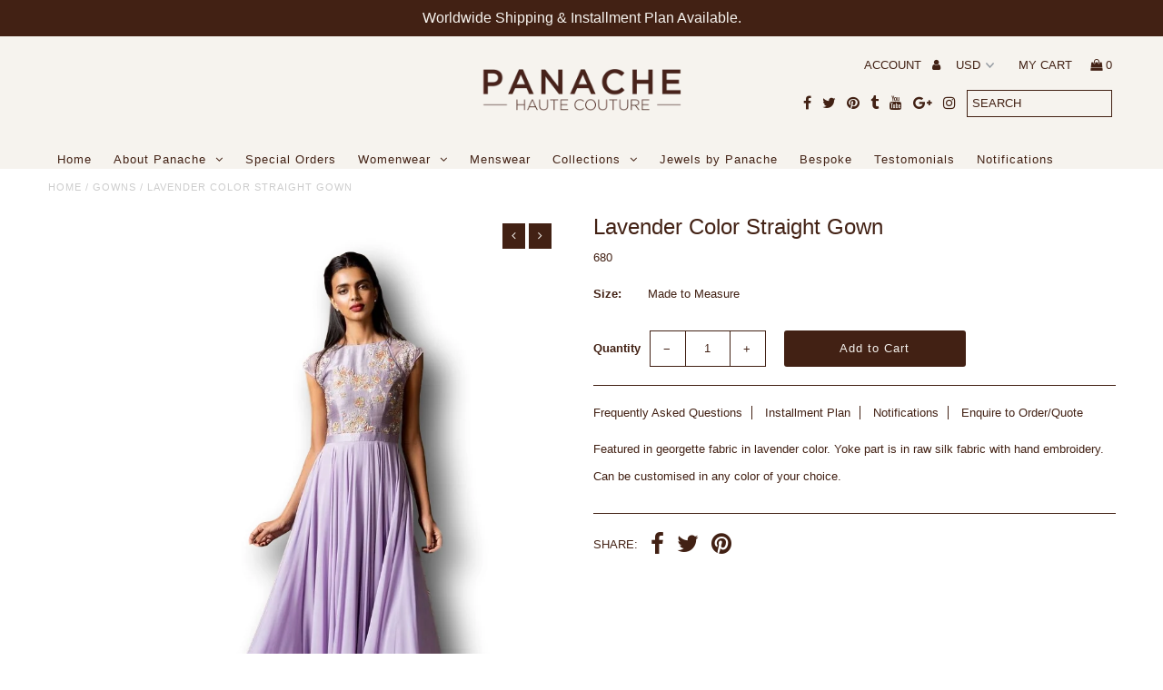

--- FILE ---
content_type: text/html; charset=utf-8
request_url: https://panachehautecouture.com/products/lavender-color-straight-gown
body_size: 34116
content:
<!DOCTYPE html>
<!--[if lt IE 7 ]><html class="ie ie6" lang="en"> <![endif]-->
<!--[if IE 7 ]><html class="ie ie7" lang="en"> <![endif]-->
<!--[if IE 8 ]><html class="ie ie8" lang="en"> <![endif]-->
<!--[if (gte IE 9)|!(IE)]><!--><html lang="en"> <!--<![endif]-->
<head>
   <!-- Google Tag Manager -->
<script>(function(w,d,s,l,i){w[l]=w[l]||[];w[l].push({'gtm.start':
new Date().getTime(),event:'gtm.js'});var f=d.getElementsByTagName(s)[0],
j=d.createElement(s),dl=l!='dataLayer'?'&l='+l:'';j.async=true;j.src=
'https://www.googletagmanager.com/gtm.js?id='+i+dl;f.parentNode.insertBefore(j,f);
})(window,document,'script','dataLayer','GTM-P39FV65');</script>
<!-- End Google Tag Manager -->
  
  <meta name="facebook-domain-verification" content="3a5wz44wo6z8aav9we1bf8qg4niygy" />
      <meta charset="utf-8" />
  

  <title>
    Lavender Color Straight Gown &ndash; Panache Haute Couture
  </title>
  
  <meta name="description" content="Featured in georgette fabric in lavender color. Yoke part is in raw silk fabric with hand embroidery. Can be customised in any color of your choice." />
  
  <link rel="canonical" href="https://panachehautecouture.com/products/lavender-color-straight-gown" />

  

<meta property="og:type" content="product">
<meta property="og:title" content="Lavender Color Straight Gown">
<meta property="og:url" content="https://panachehautecouture.com/products/lavender-color-straight-gown">
<meta property="og:description" content="Featured in georgette fabric in lavender color. Yoke part is in raw silk fabric with hand embroidery.
Can be customised in any color of your choice.">

<meta property="og:image" content="http://panachehautecouture.com/cdn/shop/products/3948ce941a441130f649fca4e4bd711e_clipped_rev_1_grande.jpeg?v=1571438578">
<meta property="og:image:secure_url" content="https://panachehautecouture.com/cdn/shop/products/3948ce941a441130f649fca4e4bd711e_clipped_rev_1_grande.jpeg?v=1571438578">

<meta property="og:price:amount" content="680">
<meta property="og:price:currency" content="USD">

<meta property="og:site_name" content="Panache Haute Couture">



<meta name="twitter:card" content="summary">


<meta name="twitter:site" content="@phautecouture">


<meta name="twitter:title" content="Lavender Color Straight Gown">
<meta name="twitter:description" content="Featured in georgette fabric in lavender color. Yoke part is in raw silk fabric with hand embroidery.
Can be customised in any color of your choice.">
<meta name="twitter:image" content="https://panachehautecouture.com/cdn/shop/products/3948ce941a441130f649fca4e4bd711e_clipped_rev_1_large.jpeg?v=1571438578">
<meta name="twitter:image:width" content="480">
<meta name="twitter:image:height" content="480">


  <!-- CSS
================================================== -->

  <link href="//panachehautecouture.com/cdn/shop/t/8/assets/stylesheet.css?v=54711777760981060951765054201" rel="stylesheet" type="text/css" media="all" />
  <link href="//panachehautecouture.com/cdn/shop/t/8/assets/font-awesome.css?v=98795270751561101151509091723" rel="stylesheet" type="text/css" media="all" />
  <link href="//panachehautecouture.com/cdn/shop/t/8/assets/queries.css?v=59098002319546023841765054201" rel="stylesheet" type="text/css" media="all" />
  
  <!-- Typography
================================================== -->  
  
    
    
  
  
  

  
  

  
    
  
  
     

  
     

  
    

  
       

  
    
  
  
  
  
  
  
  
  
      

  
   
  
  
     
  
  
      

  
   

  
   

  
   
  
  <!-- JS
================================================== -->

  <script type="text/javascript" src="//ajax.googleapis.com/ajax/libs/jquery/2.2.4/jquery.min.js"></script>
  <script src="//panachehautecouture.com/cdn/shop/t/8/assets/theme.js?v=146577715541541824991765054201" type="text/javascript"></script> 
  <script src="//panachehautecouture.com/cdn/shopifycloud/storefront/assets/themes_support/option_selection-b017cd28.js" type="text/javascript"></script>  
  <script src="//panachehautecouture.com/cdn/shop/t/8/assets/jquery.fs.shifter.js?v=49917305197206640071509091725" type="text/javascript"></script>
  
  <meta name="viewport" content="width=device-width, initial-scale=1, maximum-scale=1, user-scalable=no">

  <!-- Favicons
================================================== -->

  <link rel="shortcut icon" href="//panachehautecouture.com/cdn/shop/t/8/assets/favicon.png?v=81367117922856957211676702161">

  

  <script>window.performance && window.performance.mark && window.performance.mark('shopify.content_for_header.start');</script><meta name="google-site-verification" content="baY7BuV8JW65qNev_gCefc3vPl4euX5VWFww1BmSHCY">
<meta name="google-site-verification" content="hY8XFg1taZcsSy34a5CObtLD_koCvF8DMCgCwe13DeQ">
<meta name="google-site-verification" content="iUkzP2vYvBdo1Cj9I2ZmoE5f2Uw9Vimq3-C7kUDxgK8">
<meta name="facebook-domain-verification" content="x5ml19o61eayxetqmjs2n92wchclos">
<meta id="shopify-digital-wallet" name="shopify-digital-wallet" content="/2851004/digital_wallets/dialog">
<meta name="shopify-checkout-api-token" content="d361ae36c8d8e38a388962809dd56e27">
<meta id="in-context-paypal-metadata" data-shop-id="2851004" data-venmo-supported="false" data-environment="production" data-locale="en_US" data-paypal-v4="true" data-currency="USD">
<link rel="alternate" hreflang="x-default" href="https://panachehautecouture.com/products/lavender-color-straight-gown">
<link rel="alternate" hreflang="en" href="https://panachehautecouture.com/products/lavender-color-straight-gown">
<link rel="alternate" hreflang="en-AX" href="https://panachehautecouture.com/en-eu/products/lavender-color-straight-gown">
<link rel="alternate" hreflang="en-AD" href="https://panachehautecouture.com/en-eu/products/lavender-color-straight-gown">
<link rel="alternate" hreflang="en-AT" href="https://panachehautecouture.com/en-eu/products/lavender-color-straight-gown">
<link rel="alternate" hreflang="en-BE" href="https://panachehautecouture.com/en-eu/products/lavender-color-straight-gown">
<link rel="alternate" hreflang="en-CY" href="https://panachehautecouture.com/en-eu/products/lavender-color-straight-gown">
<link rel="alternate" hreflang="en-EE" href="https://panachehautecouture.com/en-eu/products/lavender-color-straight-gown">
<link rel="alternate" hreflang="en-FI" href="https://panachehautecouture.com/en-eu/products/lavender-color-straight-gown">
<link rel="alternate" hreflang="en-FR" href="https://panachehautecouture.com/en-eu/products/lavender-color-straight-gown">
<link rel="alternate" hreflang="en-GF" href="https://panachehautecouture.com/en-eu/products/lavender-color-straight-gown">
<link rel="alternate" hreflang="en-TF" href="https://panachehautecouture.com/en-eu/products/lavender-color-straight-gown">
<link rel="alternate" hreflang="en-GR" href="https://panachehautecouture.com/en-eu/products/lavender-color-straight-gown">
<link rel="alternate" hreflang="en-GP" href="https://panachehautecouture.com/en-eu/products/lavender-color-straight-gown">
<link rel="alternate" hreflang="en-VA" href="https://panachehautecouture.com/en-eu/products/lavender-color-straight-gown">
<link rel="alternate" hreflang="en-IE" href="https://panachehautecouture.com/en-eu/products/lavender-color-straight-gown">
<link rel="alternate" hreflang="en-IT" href="https://panachehautecouture.com/en-eu/products/lavender-color-straight-gown">
<link rel="alternate" hreflang="en-XK" href="https://panachehautecouture.com/en-eu/products/lavender-color-straight-gown">
<link rel="alternate" hreflang="en-LV" href="https://panachehautecouture.com/en-eu/products/lavender-color-straight-gown">
<link rel="alternate" hreflang="en-LT" href="https://panachehautecouture.com/en-eu/products/lavender-color-straight-gown">
<link rel="alternate" hreflang="en-LU" href="https://panachehautecouture.com/en-eu/products/lavender-color-straight-gown">
<link rel="alternate" hreflang="en-MT" href="https://panachehautecouture.com/en-eu/products/lavender-color-straight-gown">
<link rel="alternate" hreflang="en-MQ" href="https://panachehautecouture.com/en-eu/products/lavender-color-straight-gown">
<link rel="alternate" hreflang="en-YT" href="https://panachehautecouture.com/en-eu/products/lavender-color-straight-gown">
<link rel="alternate" hreflang="en-MC" href="https://panachehautecouture.com/en-eu/products/lavender-color-straight-gown">
<link rel="alternate" hreflang="en-ME" href="https://panachehautecouture.com/en-eu/products/lavender-color-straight-gown">
<link rel="alternate" hreflang="en-NL" href="https://panachehautecouture.com/en-eu/products/lavender-color-straight-gown">
<link rel="alternate" hreflang="en-PT" href="https://panachehautecouture.com/en-eu/products/lavender-color-straight-gown">
<link rel="alternate" hreflang="en-RE" href="https://panachehautecouture.com/en-eu/products/lavender-color-straight-gown">
<link rel="alternate" hreflang="en-BL" href="https://panachehautecouture.com/en-eu/products/lavender-color-straight-gown">
<link rel="alternate" hreflang="en-MF" href="https://panachehautecouture.com/en-eu/products/lavender-color-straight-gown">
<link rel="alternate" hreflang="en-PM" href="https://panachehautecouture.com/en-eu/products/lavender-color-straight-gown">
<link rel="alternate" hreflang="en-SM" href="https://panachehautecouture.com/en-eu/products/lavender-color-straight-gown">
<link rel="alternate" hreflang="en-SK" href="https://panachehautecouture.com/en-eu/products/lavender-color-straight-gown">
<link rel="alternate" hreflang="en-SI" href="https://panachehautecouture.com/en-eu/products/lavender-color-straight-gown">
<link rel="alternate" hreflang="en-ES" href="https://panachehautecouture.com/en-eu/products/lavender-color-straight-gown">
<link rel="alternate" hreflang="en-AU" href="https://panachehautecouture.com/en-au/products/lavender-color-straight-gown">
<link rel="alternate" hreflang="en-CA" href="https://panachehautecouture.com/en-ca/products/lavender-color-straight-gown">
<link rel="alternate" hreflang="en-DK" href="https://panachehautecouture.com/en-dk/products/lavender-color-straight-gown">
<link rel="alternate" hreflang="en-FJ" href="https://panachehautecouture.com/en-fj/products/lavender-color-straight-gown">
<link rel="alternate" hreflang="en-DE" href="https://panachehautecouture.com/en-de/products/lavender-color-straight-gown">
<link rel="alternate" hreflang="en-HK" href="https://panachehautecouture.com/en-hk/products/lavender-color-straight-gown">
<link rel="alternate" hreflang="en-IN" href="https://panachehautecouture.com/en-in/products/lavender-color-straight-gown">
<link rel="alternate" hreflang="en-JP" href="https://panachehautecouture.com/en-jp/products/lavender-color-straight-gown">
<link rel="alternate" hreflang="en-KW" href="https://panachehautecouture.com/en-kw/products/lavender-color-straight-gown">
<link rel="alternate" hreflang="en-MY" href="https://panachehautecouture.com/en-my/products/lavender-color-straight-gown">
<link rel="alternate" hreflang="en-MU" href="https://panachehautecouture.com/en-mu/products/lavender-color-straight-gown">
<link rel="alternate" hreflang="en-NP" href="https://panachehautecouture.com/en-np/products/lavender-color-straight-gown">
<link rel="alternate" hreflang="en-NZ" href="https://panachehautecouture.com/en-nz/products/lavender-color-straight-gown">
<link rel="alternate" hreflang="en-QA" href="https://panachehautecouture.com/en-qa/products/lavender-color-straight-gown">
<link rel="alternate" hreflang="en-SA" href="https://panachehautecouture.com/en-sa/products/lavender-color-straight-gown">
<link rel="alternate" hreflang="en-SG" href="https://panachehautecouture.com/en-sg/products/lavender-color-straight-gown">
<link rel="alternate" hreflang="en-ZA" href="https://panachehautecouture.com/en-za/products/lavender-color-straight-gown">
<link rel="alternate" hreflang="en-LK" href="https://panachehautecouture.com/en-lk/products/lavender-color-straight-gown">
<link rel="alternate" hreflang="en-AE" href="https://panachehautecouture.com/en-ae/products/lavender-color-straight-gown">
<link rel="alternate" hreflang="en-GB" href="https://panachehautecouture.com/en-gb/products/lavender-color-straight-gown">
<link rel="alternate" hreflang="en-VN" href="https://panachehautecouture.com/en-vn/products/lavender-color-straight-gown">
<link rel="alternate" type="application/json+oembed" href="https://panachehautecouture.com/products/lavender-color-straight-gown.oembed">
<script async="async" src="/checkouts/internal/preloads.js?locale=en-US"></script>
<link rel="preconnect" href="https://shop.app" crossorigin="anonymous">
<script async="async" src="https://shop.app/checkouts/internal/preloads.js?locale=en-US&shop_id=2851004" crossorigin="anonymous"></script>
<script id="apple-pay-shop-capabilities" type="application/json">{"shopId":2851004,"countryCode":"AU","currencyCode":"USD","merchantCapabilities":["supports3DS"],"merchantId":"gid:\/\/shopify\/Shop\/2851004","merchantName":"Panache Haute Couture","requiredBillingContactFields":["postalAddress","email","phone"],"requiredShippingContactFields":["postalAddress","email","phone"],"shippingType":"shipping","supportedNetworks":["visa","masterCard","amex","jcb"],"total":{"type":"pending","label":"Panache Haute Couture","amount":"1.00"},"shopifyPaymentsEnabled":true,"supportsSubscriptions":true}</script>
<script id="shopify-features" type="application/json">{"accessToken":"d361ae36c8d8e38a388962809dd56e27","betas":["rich-media-storefront-analytics"],"domain":"panachehautecouture.com","predictiveSearch":true,"shopId":2851004,"locale":"en"}</script>
<script>var Shopify = Shopify || {};
Shopify.shop = "panache-haute-couture.myshopify.com";
Shopify.locale = "en";
Shopify.currency = {"active":"USD","rate":"1.0"};
Shopify.country = "US";
Shopify.theme = {"name":"Fashionopolism","id":4908941349,"schema_name":"Fashionopolism","schema_version":"4.4","theme_store_id":141,"role":"main"};
Shopify.theme.handle = "null";
Shopify.theme.style = {"id":null,"handle":null};
Shopify.cdnHost = "panachehautecouture.com/cdn";
Shopify.routes = Shopify.routes || {};
Shopify.routes.root = "/";</script>
<script type="module">!function(o){(o.Shopify=o.Shopify||{}).modules=!0}(window);</script>
<script>!function(o){function n(){var o=[];function n(){o.push(Array.prototype.slice.apply(arguments))}return n.q=o,n}var t=o.Shopify=o.Shopify||{};t.loadFeatures=n(),t.autoloadFeatures=n()}(window);</script>
<script>
  window.ShopifyPay = window.ShopifyPay || {};
  window.ShopifyPay.apiHost = "shop.app\/pay";
  window.ShopifyPay.redirectState = null;
</script>
<script id="shop-js-analytics" type="application/json">{"pageType":"product"}</script>
<script defer="defer" async type="module" src="//panachehautecouture.com/cdn/shopifycloud/shop-js/modules/v2/client.init-shop-cart-sync_IZsNAliE.en.esm.js"></script>
<script defer="defer" async type="module" src="//panachehautecouture.com/cdn/shopifycloud/shop-js/modules/v2/chunk.common_0OUaOowp.esm.js"></script>
<script type="module">
  await import("//panachehautecouture.com/cdn/shopifycloud/shop-js/modules/v2/client.init-shop-cart-sync_IZsNAliE.en.esm.js");
await import("//panachehautecouture.com/cdn/shopifycloud/shop-js/modules/v2/chunk.common_0OUaOowp.esm.js");

  window.Shopify.SignInWithShop?.initShopCartSync?.({"fedCMEnabled":true,"windoidEnabled":true});

</script>
<script>
  window.Shopify = window.Shopify || {};
  if (!window.Shopify.featureAssets) window.Shopify.featureAssets = {};
  window.Shopify.featureAssets['shop-js'] = {"shop-cart-sync":["modules/v2/client.shop-cart-sync_DLOhI_0X.en.esm.js","modules/v2/chunk.common_0OUaOowp.esm.js"],"init-fed-cm":["modules/v2/client.init-fed-cm_C6YtU0w6.en.esm.js","modules/v2/chunk.common_0OUaOowp.esm.js"],"shop-button":["modules/v2/client.shop-button_BCMx7GTG.en.esm.js","modules/v2/chunk.common_0OUaOowp.esm.js"],"shop-cash-offers":["modules/v2/client.shop-cash-offers_BT26qb5j.en.esm.js","modules/v2/chunk.common_0OUaOowp.esm.js","modules/v2/chunk.modal_CGo_dVj3.esm.js"],"init-windoid":["modules/v2/client.init-windoid_B9PkRMql.en.esm.js","modules/v2/chunk.common_0OUaOowp.esm.js"],"init-shop-email-lookup-coordinator":["modules/v2/client.init-shop-email-lookup-coordinator_DZkqjsbU.en.esm.js","modules/v2/chunk.common_0OUaOowp.esm.js"],"shop-toast-manager":["modules/v2/client.shop-toast-manager_Di2EnuM7.en.esm.js","modules/v2/chunk.common_0OUaOowp.esm.js"],"shop-login-button":["modules/v2/client.shop-login-button_BtqW_SIO.en.esm.js","modules/v2/chunk.common_0OUaOowp.esm.js","modules/v2/chunk.modal_CGo_dVj3.esm.js"],"avatar":["modules/v2/client.avatar_BTnouDA3.en.esm.js"],"pay-button":["modules/v2/client.pay-button_CWa-C9R1.en.esm.js","modules/v2/chunk.common_0OUaOowp.esm.js"],"init-shop-cart-sync":["modules/v2/client.init-shop-cart-sync_IZsNAliE.en.esm.js","modules/v2/chunk.common_0OUaOowp.esm.js"],"init-customer-accounts":["modules/v2/client.init-customer-accounts_DenGwJTU.en.esm.js","modules/v2/client.shop-login-button_BtqW_SIO.en.esm.js","modules/v2/chunk.common_0OUaOowp.esm.js","modules/v2/chunk.modal_CGo_dVj3.esm.js"],"init-shop-for-new-customer-accounts":["modules/v2/client.init-shop-for-new-customer-accounts_JdHXxpS9.en.esm.js","modules/v2/client.shop-login-button_BtqW_SIO.en.esm.js","modules/v2/chunk.common_0OUaOowp.esm.js","modules/v2/chunk.modal_CGo_dVj3.esm.js"],"init-customer-accounts-sign-up":["modules/v2/client.init-customer-accounts-sign-up_D6__K_p8.en.esm.js","modules/v2/client.shop-login-button_BtqW_SIO.en.esm.js","modules/v2/chunk.common_0OUaOowp.esm.js","modules/v2/chunk.modal_CGo_dVj3.esm.js"],"checkout-modal":["modules/v2/client.checkout-modal_C_ZQDY6s.en.esm.js","modules/v2/chunk.common_0OUaOowp.esm.js","modules/v2/chunk.modal_CGo_dVj3.esm.js"],"shop-follow-button":["modules/v2/client.shop-follow-button_XetIsj8l.en.esm.js","modules/v2/chunk.common_0OUaOowp.esm.js","modules/v2/chunk.modal_CGo_dVj3.esm.js"],"lead-capture":["modules/v2/client.lead-capture_DvA72MRN.en.esm.js","modules/v2/chunk.common_0OUaOowp.esm.js","modules/v2/chunk.modal_CGo_dVj3.esm.js"],"shop-login":["modules/v2/client.shop-login_ClXNxyh6.en.esm.js","modules/v2/chunk.common_0OUaOowp.esm.js","modules/v2/chunk.modal_CGo_dVj3.esm.js"],"payment-terms":["modules/v2/client.payment-terms_CNlwjfZz.en.esm.js","modules/v2/chunk.common_0OUaOowp.esm.js","modules/v2/chunk.modal_CGo_dVj3.esm.js"]};
</script>
<script>(function() {
  var isLoaded = false;
  function asyncLoad() {
    if (isLoaded) return;
    isLoaded = true;
    var urls = ["\/\/static.zotabox.com\/e\/e\/ee75e7862e2107f4e30a56e1e9115953\/widgets.js?shop=panache-haute-couture.myshopify.com","\/\/www.powr.io\/powr.js?powr-token=panache-haute-couture.myshopify.com\u0026external-type=shopify\u0026shop=panache-haute-couture.myshopify.com","https:\/\/js.smile.io\/v1\/smile-shopify.js?shop=panache-haute-couture.myshopify.com","https:\/\/sdks.automizely.com\/conversions\/v1\/conversions.js?app_connection_id=6b11e0803af44b24bd441e843d4eaf18\u0026mapped_org_id=5673267deb0b9ace10926abe95e64a24_v1\u0026shop=panache-haute-couture.myshopify.com"];
    for (var i = 0; i < urls.length; i++) {
      var s = document.createElement('script');
      s.type = 'text/javascript';
      s.async = true;
      s.src = urls[i];
      var x = document.getElementsByTagName('script')[0];
      x.parentNode.insertBefore(s, x);
    }
  };
  if(window.attachEvent) {
    window.attachEvent('onload', asyncLoad);
  } else {
    window.addEventListener('load', asyncLoad, false);
  }
})();</script>
<script id="__st">var __st={"a":2851004,"offset":39600,"reqid":"6a3c4e2d-4f5d-4545-864f-cb1f1f9fdd6f-1768534040","pageurl":"panachehautecouture.com\/products\/lavender-color-straight-gown","u":"ac016027531e","p":"product","rtyp":"product","rid":707987341367};</script>
<script>window.ShopifyPaypalV4VisibilityTracking = true;</script>
<script id="captcha-bootstrap">!function(){'use strict';const t='contact',e='account',n='new_comment',o=[[t,t],['blogs',n],['comments',n],[t,'customer']],c=[[e,'customer_login'],[e,'guest_login'],[e,'recover_customer_password'],[e,'create_customer']],r=t=>t.map((([t,e])=>`form[action*='/${t}']:not([data-nocaptcha='true']) input[name='form_type'][value='${e}']`)).join(','),a=t=>()=>t?[...document.querySelectorAll(t)].map((t=>t.form)):[];function s(){const t=[...o],e=r(t);return a(e)}const i='password',u='form_key',d=['recaptcha-v3-token','g-recaptcha-response','h-captcha-response',i],f=()=>{try{return window.sessionStorage}catch{return}},m='__shopify_v',_=t=>t.elements[u];function p(t,e,n=!1){try{const o=window.sessionStorage,c=JSON.parse(o.getItem(e)),{data:r}=function(t){const{data:e,action:n}=t;return t[m]||n?{data:e,action:n}:{data:t,action:n}}(c);for(const[e,n]of Object.entries(r))t.elements[e]&&(t.elements[e].value=n);n&&o.removeItem(e)}catch(o){console.error('form repopulation failed',{error:o})}}const l='form_type',E='cptcha';function T(t){t.dataset[E]=!0}const w=window,h=w.document,L='Shopify',v='ce_forms',y='captcha';let A=!1;((t,e)=>{const n=(g='f06e6c50-85a8-45c8-87d0-21a2b65856fe',I='https://cdn.shopify.com/shopifycloud/storefront-forms-hcaptcha/ce_storefront_forms_captcha_hcaptcha.v1.5.2.iife.js',D={infoText:'Protected by hCaptcha',privacyText:'Privacy',termsText:'Terms'},(t,e,n)=>{const o=w[L][v],c=o.bindForm;if(c)return c(t,g,e,D).then(n);var r;o.q.push([[t,g,e,D],n]),r=I,A||(h.body.append(Object.assign(h.createElement('script'),{id:'captcha-provider',async:!0,src:r})),A=!0)});var g,I,D;w[L]=w[L]||{},w[L][v]=w[L][v]||{},w[L][v].q=[],w[L][y]=w[L][y]||{},w[L][y].protect=function(t,e){n(t,void 0,e),T(t)},Object.freeze(w[L][y]),function(t,e,n,w,h,L){const[v,y,A,g]=function(t,e,n){const i=e?o:[],u=t?c:[],d=[...i,...u],f=r(d),m=r(i),_=r(d.filter((([t,e])=>n.includes(e))));return[a(f),a(m),a(_),s()]}(w,h,L),I=t=>{const e=t.target;return e instanceof HTMLFormElement?e:e&&e.form},D=t=>v().includes(t);t.addEventListener('submit',(t=>{const e=I(t);if(!e)return;const n=D(e)&&!e.dataset.hcaptchaBound&&!e.dataset.recaptchaBound,o=_(e),c=g().includes(e)&&(!o||!o.value);(n||c)&&t.preventDefault(),c&&!n&&(function(t){try{if(!f())return;!function(t){const e=f();if(!e)return;const n=_(t);if(!n)return;const o=n.value;o&&e.removeItem(o)}(t);const e=Array.from(Array(32),(()=>Math.random().toString(36)[2])).join('');!function(t,e){_(t)||t.append(Object.assign(document.createElement('input'),{type:'hidden',name:u})),t.elements[u].value=e}(t,e),function(t,e){const n=f();if(!n)return;const o=[...t.querySelectorAll(`input[type='${i}']`)].map((({name:t})=>t)),c=[...d,...o],r={};for(const[a,s]of new FormData(t).entries())c.includes(a)||(r[a]=s);n.setItem(e,JSON.stringify({[m]:1,action:t.action,data:r}))}(t,e)}catch(e){console.error('failed to persist form',e)}}(e),e.submit())}));const S=(t,e)=>{t&&!t.dataset[E]&&(n(t,e.some((e=>e===t))),T(t))};for(const o of['focusin','change'])t.addEventListener(o,(t=>{const e=I(t);D(e)&&S(e,y())}));const B=e.get('form_key'),M=e.get(l),P=B&&M;t.addEventListener('DOMContentLoaded',(()=>{const t=y();if(P)for(const e of t)e.elements[l].value===M&&p(e,B);[...new Set([...A(),...v().filter((t=>'true'===t.dataset.shopifyCaptcha))])].forEach((e=>S(e,t)))}))}(h,new URLSearchParams(w.location.search),n,t,e,['guest_login'])})(!0,!0)}();</script>
<script integrity="sha256-4kQ18oKyAcykRKYeNunJcIwy7WH5gtpwJnB7kiuLZ1E=" data-source-attribution="shopify.loadfeatures" defer="defer" src="//panachehautecouture.com/cdn/shopifycloud/storefront/assets/storefront/load_feature-a0a9edcb.js" crossorigin="anonymous"></script>
<script crossorigin="anonymous" defer="defer" src="//panachehautecouture.com/cdn/shopifycloud/storefront/assets/shopify_pay/storefront-65b4c6d7.js?v=20250812"></script>
<script data-source-attribution="shopify.dynamic_checkout.dynamic.init">var Shopify=Shopify||{};Shopify.PaymentButton=Shopify.PaymentButton||{isStorefrontPortableWallets:!0,init:function(){window.Shopify.PaymentButton.init=function(){};var t=document.createElement("script");t.src="https://panachehautecouture.com/cdn/shopifycloud/portable-wallets/latest/portable-wallets.en.js",t.type="module",document.head.appendChild(t)}};
</script>
<script data-source-attribution="shopify.dynamic_checkout.buyer_consent">
  function portableWalletsHideBuyerConsent(e){var t=document.getElementById("shopify-buyer-consent"),n=document.getElementById("shopify-subscription-policy-button");t&&n&&(t.classList.add("hidden"),t.setAttribute("aria-hidden","true"),n.removeEventListener("click",e))}function portableWalletsShowBuyerConsent(e){var t=document.getElementById("shopify-buyer-consent"),n=document.getElementById("shopify-subscription-policy-button");t&&n&&(t.classList.remove("hidden"),t.removeAttribute("aria-hidden"),n.addEventListener("click",e))}window.Shopify?.PaymentButton&&(window.Shopify.PaymentButton.hideBuyerConsent=portableWalletsHideBuyerConsent,window.Shopify.PaymentButton.showBuyerConsent=portableWalletsShowBuyerConsent);
</script>
<script data-source-attribution="shopify.dynamic_checkout.cart.bootstrap">document.addEventListener("DOMContentLoaded",(function(){function t(){return document.querySelector("shopify-accelerated-checkout-cart, shopify-accelerated-checkout")}if(t())Shopify.PaymentButton.init();else{new MutationObserver((function(e,n){t()&&(Shopify.PaymentButton.init(),n.disconnect())})).observe(document.body,{childList:!0,subtree:!0})}}));
</script>
<script id='scb4127' type='text/javascript' async='' src='https://panachehautecouture.com/cdn/shopifycloud/privacy-banner/storefront-banner.js'></script><link id="shopify-accelerated-checkout-styles" rel="stylesheet" media="screen" href="https://panachehautecouture.com/cdn/shopifycloud/portable-wallets/latest/accelerated-checkout-backwards-compat.css" crossorigin="anonymous">
<style id="shopify-accelerated-checkout-cart">
        #shopify-buyer-consent {
  margin-top: 1em;
  display: inline-block;
  width: 100%;
}

#shopify-buyer-consent.hidden {
  display: none;
}

#shopify-subscription-policy-button {
  background: none;
  border: none;
  padding: 0;
  text-decoration: underline;
  font-size: inherit;
  cursor: pointer;
}

#shopify-subscription-policy-button::before {
  box-shadow: none;
}

      </style>

<script>window.performance && window.performance.mark && window.performance.mark('shopify.content_for_header.end');</script>
<script>window.BOLD = window.BOLD || {};
    window.BOLD.common = window.BOLD.common || {};
    window.BOLD.common.Shopify = window.BOLD.common.Shopify || {};
    window.BOLD.common.Shopify.shop = {
        domain: 'panachehautecouture.com',
        permanent_domain: 'panache-haute-couture.myshopify.com',
        url: 'https://panachehautecouture.com',
        secure_url: 'https://panachehautecouture.com',
        money_format: "{{ amount_no_decimals }}",
        currency: "USD"
    };
    window.BOLD.common.Shopify.customer = {
        id: null,
        tags: null,
    };
    window.BOLD.common.Shopify.cart = {"note":null,"attributes":{},"original_total_price":0,"total_price":0,"total_discount":0,"total_weight":0.0,"item_count":0,"items":[],"requires_shipping":false,"currency":"USD","items_subtotal_price":0,"cart_level_discount_applications":[],"checkout_charge_amount":0};
    window.BOLD.common.template = 'product';window.BOLD.common.Shopify.formatMoney = function(money, format) {
        function n(t, e) {
            return "undefined" == typeof t ? e : t
        }
        function r(t, e, r, i) {
            if (e = n(e, 2),
            r = n(r, ","),
            i = n(i, "."),
            isNaN(t) || null == t)
                return 0;
            t = (t / 100).toFixed(e);
            var o = t.split(".")
              , a = o[0].replace(/(\d)(?=(\d\d\d)+(?!\d))/g, "$1" + r)
              , s = o[1] ? i + o[1] : "";
            return a + s
        }
        "string" == typeof money && (money = money.replace(".", ""));
        var i = ""
          , o = /\{\{\s*(\w+)\s*\}\}/
          , a = format || window.BOLD.common.Shopify.shop.money_format || window.Shopify.money_format || "$ {{ amount }}";
        switch (a.match(o)[1]) {
            case "amount":
                i = r(money, 2);
                break;
            case "amount_no_decimals":
                i = r(money, 0);
                break;
            case "amount_with_comma_separator":
                i = r(money, 2, ".", ",");
                break;
            case "amount_no_decimals_with_comma_separator":
                i = r(money, 0, ".", ",");
                break;
            case "amount_with_space_separator":
                i = r(money, 2, ".", " ");
                break;
            case "amount_no_decimals_with_space_separator":
                i = r(money, 0, ".", " ");
                break;
        }
        return a.replace(o, i);
    };
    window.BOLD.common.Shopify.saveProduct = function (handle, product) {
        if (typeof handle === 'string' && typeof window.BOLD.common.Shopify.products[handle] === 'undefined') {
            if (typeof product === 'number') {
                window.BOLD.common.Shopify.handles[product] = handle;
                product = { id: product };
            }
            window.BOLD.common.Shopify.products[handle] = product;
        }
    };
    window.BOLD.common.Shopify.saveVariant = function (variant_id, variant) {
        if (typeof variant_id === 'number' && typeof window.BOLD.common.Shopify.variants[variant_id] === 'undefined') {
            window.BOLD.common.Shopify.variants[variant_id] = variant;
        }
    };window.BOLD.common.Shopify.products = window.BOLD.common.Shopify.products || {};
    window.BOLD.common.Shopify.variants = window.BOLD.common.Shopify.variants || {};
    window.BOLD.common.Shopify.handles = window.BOLD.common.Shopify.handles || {};window.BOLD.common.Shopify.handle = "lavender-color-straight-gown"
window.BOLD.common.Shopify.saveProduct("lavender-color-straight-gown", 707987341367);window.BOLD.common.Shopify.saveVariant(8425124986935, { product_id: 707987341367, product_handle: "lavender-color-straight-gown", price: 68000, group_id: '', csp_metafield: {}});window.BOLD.common.Shopify.metafields = window.BOLD.common.Shopify.metafields || {};window.BOLD.common.Shopify.metafields["bold_rp"] = {};</script>
<!-- Meta Pixel Code -->
<script>
!function(f,b,e,v,n,t,s)
{if(f.fbq)return;n=f.fbq=function(){n.callMethod?
n.callMethod.apply(n,arguments):n.queue.push(arguments)};
if(!f._fbq)f._fbq=n;n.push=n;n.loaded=!0;n.version='2.0';
n.queue=[];t=b.createElement(e);t.async=!0;
t.src=v;s=b.getElementsByTagName(e)[0];
s.parentNode.insertBefore(t,s)}(window, document,'script',
'https://connect.facebook.net/en_US/fbevents.js');
fbq('init', '1227637788058670');
fbq('track', 'PageView');
</script>
<noscript><img height="1" width="1" style="display:none"
src="https://www.facebook.com/tr?id=1227637788058670&ev=PageView&noscript=1"
/></noscript>
<!-- End Meta Pixel Code -->

   
  

<script type='text/javascript'>
                      (function(e,t){var n=e.amplitude||{_q:[],_iq:{}};var r=t.createElement('script')
                      ;r.type='text/javascript'
                      ;r.integrity='sha384-RsEu4WZflrqYcEacpfoGSib3qaSvdYwT4D+DrWqeBuDarSzjwUQR1jO8gDiXZd0E'
                      ;r.crossOrigin='anonymous';r.async=true
                      ;r.src='https://cdn.amplitude.com/libs/amplitude-6.2.0-min.gz.js'
                      ;r.onload=function(){if(!e.amplitude.runQueuedFunctions){
                      console.log('[Amplitude] Error: could not load SDK')}}
                      ;var i=t.getElementsByTagName('script')[0];i.parentNode.insertBefore(r,i)
                      ;function s(e,t){e.prototype[t]=function(){
                      this._q.push([t].concat(Array.prototype.slice.call(arguments,0)));return this}}
                      var o=function(){this._q=[];return this}
                      ;var a=['add','append','clearAll','prepend','set','setOnce','unset']
                      ;for(var u=0;u<a.length;u++){s(o,a[u])}n.Identify=o;var c=function(){this._q=[]
                      ;return this}
                      ;var l=['setProductId','setQuantity','setPrice','setRevenueType','setEventProperties']
                      ;for(var p=0;p<l.length;p++){s(c,l[p])}n.Revenue=c
                      ;var d=['init','logEvent','logRevenue','setUserId','setUserProperties','setOptOut','setVersionName','setDomain','setDeviceId', 'enableTracking', 'setGlobalUserProperties','identify','clearUserProperties','setGroup','logRevenueV2','regenerateDeviceId','groupIdentify','onInit','logEventWithTimestamp','logEventWithGroups','setSessionId','resetSessionId']
                      ;function v(e){function t(t){e[t]=function(){
                      e._q.push([t].concat(Array.prototype.slice.call(arguments,0)))}}
                      for(var n=0;n<d.length;n++){t(d[n])}}v(n);n.getInstance=function(e){
                      e=(!e||e.length===0?'$default_instance':e).toLowerCase()
                      ;if(!n._iq.hasOwnProperty(e)){n._iq[e]={_q:[]};v(n._iq[e])}return n._iq[e]}
                      ;e.amplitude=n})(window,document);

                      amplitude.getInstance().init('');
    
                    </script>
                    

<div id='mg-powerbuy-common-data' 
	                                        data-shopdomain='panachehautecouture.com'
	                                        data-template='product' 
	                                        data-templatename='product'     
	                                        data-itemid='707987341367' 
	                                        data-clientid='27uibhpqth3kng201inhnjm4jo'
	                                        data-variant=8425124986935
	                                        data-cusaccountsenabled='true'
	                                        data-cusaccountsoptional='true'
	                                        data-customerid=''
	                                        data-sitetype='1'
	                                        data-productavailable='true'
                                            data-page='share'
	                                        style='display: none'>
		                                        <script type='text/javascript'>
			                                        var __mgPowerBuyComponent = {
				                                        pageUrl: window.location.href
			                                        }
                                                    var __mgPowerBuyComponentCommonData = {
                                                      shopInfo: {
                                                        money_format: '{{ amount_no_decimals }}',
                                                        domain: 'panachehautecouture.com',
                                                        currency: 'USD',
                                                        money_with_currency_format:'{{ amount_no_decimals }}',
                                                        permanent_domain: 'panache-haute-couture.myshopify.com',
                                                        email:'info@panachehautecouture.com',
                                                        phone:'0061470219564',
                                                        name:'Panache Haute Couture'
                                                        
                                                      },
                                                      productInfo: {"id":707987341367,"title":"Lavender Color Straight Gown","handle":"lavender-color-straight-gown","description":"\u003cp\u003eFeatured in georgette fabric in lavender color. Yoke part is in raw silk fabric with hand embroidery.\u003c\/p\u003e\n\u003cp\u003eCan be customised in any color of your choice.\u003c\/p\u003e","published_at":"2018-07-07T00:19:35+10:00","created_at":"2018-07-07T00:26:59+10:00","vendor":"Panache Haute Couture","type":"Gowns","tags":["gown","lavender gown","purple gown","wedding gown"],"price":68000,"price_min":68000,"price_max":68000,"available":true,"price_varies":false,"compare_at_price":68000,"compare_at_price_min":68000,"compare_at_price_max":68000,"compare_at_price_varies":false,"variants":[{"id":8425124986935,"title":"Made to Measure","option1":"Made to Measure","option2":null,"option3":null,"sku":"JUL18-0011","requires_shipping":true,"taxable":true,"featured_image":{"id":2746328088631,"product_id":707987341367,"position":1,"created_at":"2018-07-07T00:27:12+10:00","updated_at":"2019-10-19T09:42:58+11:00","alt":null,"width":720,"height":1078,"src":"\/\/panachehautecouture.com\/cdn\/shop\/products\/3948ce941a441130f649fca4e4bd711e_clipped_rev_1.jpeg?v=1571438578","variant_ids":[8425124986935]},"available":true,"name":"Lavender Color Straight Gown - Made to Measure","public_title":"Made to Measure","options":["Made to Measure"],"price":68000,"weight":4000,"compare_at_price":68000,"inventory_quantity":1,"inventory_management":null,"inventory_policy":"continue","barcode":"","featured_media":{"alt":null,"id":1226172137527,"position":1,"preview_image":{"aspect_ratio":0.668,"height":1078,"width":720,"src":"\/\/panachehautecouture.com\/cdn\/shop\/products\/3948ce941a441130f649fca4e4bd711e_clipped_rev_1.jpeg?v=1571438578"}},"requires_selling_plan":false,"selling_plan_allocations":[]}],"images":["\/\/panachehautecouture.com\/cdn\/shop\/products\/3948ce941a441130f649fca4e4bd711e_clipped_rev_1.jpeg?v=1571438578"],"featured_image":"\/\/panachehautecouture.com\/cdn\/shop\/products\/3948ce941a441130f649fca4e4bd711e_clipped_rev_1.jpeg?v=1571438578","options":["Size"],"media":[{"alt":null,"id":1226172137527,"position":1,"preview_image":{"aspect_ratio":0.668,"height":1078,"width":720,"src":"\/\/panachehautecouture.com\/cdn\/shop\/products\/3948ce941a441130f649fca4e4bd711e_clipped_rev_1.jpeg?v=1571438578"},"aspect_ratio":0.668,"height":1078,"media_type":"image","src":"\/\/panachehautecouture.com\/cdn\/shop\/products\/3948ce941a441130f649fca4e4bd711e_clipped_rev_1.jpeg?v=1571438578","width":720}],"requires_selling_plan":false,"selling_plan_groups":[],"content":"\u003cp\u003eFeatured in georgette fabric in lavender color. Yoke part is in raw silk fabric with hand embroidery.\u003c\/p\u003e\n\u003cp\u003eCan be customised in any color of your choice.\u003c\/p\u003e"},                                                      
			                                        }
		                                        </script >
	                                        </div>

<!-- BEGIN app block: shopify://apps/square-instagram-feed/blocks/app-embed/8c9f3786-8bb5-488d-a397-b1285ed978df --><link rel="preconnect" href="https://appsolve.io/" /><link rel="preconnect" href="https://cdn-sf.vitals.app/" /><script data-ver="58" id="vtlsAebData" class="notranslate">window.vtlsLiquidData = window.vtlsLiquidData || {};window.vtlsLiquidData.buildId = 55785;

window.vtlsLiquidData.apiHosts = {
	...window.vtlsLiquidData.apiHosts,
	"4": "https://insta-feed-gallery.sqa-api.com"
};
	window.vtlsLiquidData.moduleSettings = {
		...window.vtlsLiquidData.moduleSettings,
		48: {"469":true,"491":true,"588":true,"595":false,"603":"","605":"","606":"","781":true,"783":1,"876":0,"1076":true,"1105":0,"1198":false},
		
		47: {"392":"Follow us on Instagram","393":"","394":"grid","396":0,"397":12,"399":"000000","400":"000000","401":"454545","402":"Follow","403":3,"591":true,"861":"ffffff","862":"222222","918":false,"950":true,"961":0,"962":12,"963":4,"964":4,"965":2,"966":2,"967":24,"968":12,"969":4,"970":2,"971":1200,"972":false,"973":2,"974":4,"1000":"","1082":"{}"},
		
	}

window.vtlsLiquidData.shopThemeName = "Fashionopolism";window.vtlsLiquidData.settingTranslation = {"47":{"392":{"en":"Follow us on Instagram"},"393":{"en":""},"402":{"en":"Follow"}}};window.vtlsLiquidData.shopSettings={};window.vtlsLiquidData.shopSettings.cartType="";window.vtlsLiquidData.shopInfo={id:2851004,domain:"panachehautecouture.com",shopifyDomain:"panache-haute-couture.myshopify.com",primaryLocaleIsoCode: "en",defaultCurrency:"USD",enabledCurrencies:["AED","AFN","ALL","AMD","ANG","AUD","AWG","AZN","BAM","BBD","BDT","BIF","BND","BOB","BSD","BWP","BZD","CAD","CDF","CHF","CNY","CRC","CVE","CZK","DJF","DKK","DOP","DZD","EGP","ETB","EUR","FJD","FKP","GBP","GMD","GNF","GTQ","GYD","HKD","HNL","HUF","IDR","ILS","INR","ISK","JMD","JPY","KES","KGS","KHR","KMF","KRW","KYD","KZT","LAK","LBP","LKR","MAD","MDL","MKD","MMK","MNT","MOP","MUR","MVR","MWK","MYR","NGN","NIO","NPR","NZD","PEN","PGK","PHP","PLN","PYG","QAR","RON","RSD","RWF","SAR","SBD","SEK","SGD","SHP","SLL","STD","THB","TJS","TOP","TRY","TTD","TWD","TZS","UAH","UGX","USD","UYU","UZS","VND","VUV","WST","XAF","XCD","XOF","XPF","YER","ZAR"],moneyFormat:"{{ amount_no_decimals }}",moneyWithCurrencyFormat:"{{ amount_no_decimals }}",appId:"4",appName:"Instagram Feed Gallery",};window.vtlsLiquidData.acceptedScopes = {};window.vtlsLiquidData.product = {"id": 707987341367,"available": true,"title": "Lavender Color Straight Gown","handle": "lavender-color-straight-gown","vendor": "Panache Haute Couture","type": "Gowns","tags": ["gown","lavender gown","purple gown","wedding gown"],"description": "1","featured_image":{"src": "//panachehautecouture.com/cdn/shop/products/3948ce941a441130f649fca4e4bd711e_clipped_rev_1.jpeg?v=1571438578","aspect_ratio": "0.6679035250463822"},"collectionIds": [12535664],"variants": [{"id": 8425124986935,"title": "Made to Measure","option1": "Made to Measure","option2": null,"option3": null,"price": 68000,"compare_at_price": 68000,"available": true,"image":{"src": "//panachehautecouture.com/cdn/shop/products/3948ce941a441130f649fca4e4bd711e_clipped_rev_1.jpeg?v=1571438578","alt": "Lavender Color Straight Gown","aspect_ratio": 0.6679035250463822},"featured_media_id":1226172137527,"is_preorderable":0}],"options": [{"name": "Size"}],"metafields": {"reviews": {}}};window.vtlsLiquidData.cacheKeys = [1758866864,1758866976,1758866864,1758866975,1758866864,1768525028,1758866864,1758866864 ];</script><script id="vtlsAebDynamicFunctions" class="notranslate">window.vtlsLiquidData = window.vtlsLiquidData || {};window.vtlsLiquidData.dynamicFunctions = ({$,vitalsGet,vitalsSet,VITALS_GET_$_DESCRIPTION,VITALS_GET_$_END_SECTION,VITALS_GET_$_ATC_FORM,VITALS_GET_$_ATC_BUTTON,submit_button,form_add_to_cart,cartItemVariantId,VITALS_EVENT_CART_UPDATED,VITALS_EVENT_DISCOUNTS_LOADED,VITALS_EVENT_PRICES_UPDATED,VITALS_EVENT_RENDER_CAROUSEL_STARS,VITALS_EVENT_RENDER_COLLECTION_STARS,VITALS_EVENT_SMART_BAR_RENDERED,VITALS_EVENT_SMART_BAR_CLOSED,VITALS_EVENT_TABS_RENDERED,VITALS_EVENT_VARIANT_CHANGED,VITALS_EVENT_ATC_BUTTON_FOUND,VITALS_IS_MOBILE,VITALS_PAGE_TYPE,VITALS_APPEND_CSS,VITALS_HOOK__CAN_EXECUTE_CHECKOUT,VITALS_HOOK__GET_CUSTOM_CHECKOUT_URL_PARAMETERS,VITALS_HOOK__GET_CUSTOM_VARIANT_SELECTOR,VITALS_HOOK__GET_IMAGES_DEFAULT_SIZE,VITALS_HOOK__ON_CLICK_CHECKOUT_BUTTON,VITALS_HOOK__DONT_ACCELERATE_CHECKOUT,VITALS_HOOK__ON_ATC_STAY_ON_THE_SAME_PAGE,VITALS_HOOK__CAN_EXECUTE_ATC,VITALS_FLAG__IGNORE_VARIANT_ID_FROM_URL,VITALS_FLAG__UPDATE_ATC_BUTTON_REFERENCE,VITALS_FLAG__UPDATE_CART_ON_CHECKOUT,VITALS_FLAG__USE_CAPTURE_FOR_ATC_BUTTON,VITALS_FLAG__USE_FIRST_ATC_SPAN_FOR_PRE_ORDER,VITALS_FLAG__USE_HTML_FOR_STICKY_ATC_BUTTON,VITALS_FLAG__STOP_EXECUTION,VITALS_FLAG__USE_CUSTOM_COLLECTION_FILTER_DROPDOWN,VITALS_FLAG__PRE_ORDER_START_WITH_OBSERVER,VITALS_FLAG__PRE_ORDER_OBSERVER_DELAY,VITALS_FLAG__ON_CHECKOUT_CLICK_USE_CAPTURE_EVENT,handle,}) => {return {"147": {"location":"form","locator":"after"},};};</script><script id="vtlsAebDocumentInjectors" class="notranslate">window.vtlsLiquidData = window.vtlsLiquidData || {};window.vtlsLiquidData.documentInjectors = ({$,vitalsGet,vitalsSet,VITALS_IS_MOBILE,VITALS_APPEND_CSS}) => {const documentInjectors = {};documentInjectors["12"]={};documentInjectors["12"]["d"]=[];documentInjectors["12"]["d"]["0"]={};documentInjectors["12"]["d"]["0"]["a"]=[];documentInjectors["12"]["d"]["0"]["s"]="form[action*=\"\/cart\/add\"]:visible:not([id*=\"product-form-installment\"]):not([id*=\"product-installment-form\"]):not(.vtls-exclude-atc-injector *)";documentInjectors["12"]["d"]["1"]={};documentInjectors["12"]["d"]["1"]["a"]=null;documentInjectors["12"]["d"]["1"]["s"]="#AddToCartForm";documentInjectors["2"]={};documentInjectors["2"]["d"]=[];documentInjectors["2"]["d"]["0"]={};documentInjectors["2"]["d"]["0"]["a"]={"e":"row","l":"after"};documentInjectors["2"]["d"]["0"]["s"]=".shifter-page \u003e .page-wrap \u003e #content";documentInjectors["11"]={};documentInjectors["11"]["d"]=[];documentInjectors["11"]["d"]["0"]={};documentInjectors["11"]["d"]["0"]["a"]={"ctx":"inside","last":false};documentInjectors["11"]["d"]["0"]["s"]="[type=\"submit\"]:not(.swym-button)";documentInjectors["1"]={};documentInjectors["1"]["d"]=[];documentInjectors["1"]["d"]["0"]={};documentInjectors["1"]["d"]["0"]["a"]=null;documentInjectors["1"]["d"]["0"]["s"]="#product-description";return documentInjectors;};</script><script id="vtlsAebBundle" src="https://cdn-sf.vitals.app/assets/js/bundle-aefafafd45b84ca49f717f92c371210e.js" async></script>

<!-- END app block --><script src="https://cdn.shopify.com/extensions/7bc9bb47-adfa-4267-963e-cadee5096caf/inbox-1252/assets/inbox-chat-loader.js" type="text/javascript" defer="defer"></script>
<link href="https://monorail-edge.shopifysvc.com" rel="dns-prefetch">
<script>(function(){if ("sendBeacon" in navigator && "performance" in window) {try {var session_token_from_headers = performance.getEntriesByType('navigation')[0].serverTiming.find(x => x.name == '_s').description;} catch {var session_token_from_headers = undefined;}var session_cookie_matches = document.cookie.match(/_shopify_s=([^;]*)/);var session_token_from_cookie = session_cookie_matches && session_cookie_matches.length === 2 ? session_cookie_matches[1] : "";var session_token = session_token_from_headers || session_token_from_cookie || "";function handle_abandonment_event(e) {var entries = performance.getEntries().filter(function(entry) {return /monorail-edge.shopifysvc.com/.test(entry.name);});if (!window.abandonment_tracked && entries.length === 0) {window.abandonment_tracked = true;var currentMs = Date.now();var navigation_start = performance.timing.navigationStart;var payload = {shop_id: 2851004,url: window.location.href,navigation_start,duration: currentMs - navigation_start,session_token,page_type: "product"};window.navigator.sendBeacon("https://monorail-edge.shopifysvc.com/v1/produce", JSON.stringify({schema_id: "online_store_buyer_site_abandonment/1.1",payload: payload,metadata: {event_created_at_ms: currentMs,event_sent_at_ms: currentMs}}));}}window.addEventListener('pagehide', handle_abandonment_event);}}());</script>
<script id="web-pixels-manager-setup">(function e(e,d,r,n,o){if(void 0===o&&(o={}),!Boolean(null===(a=null===(i=window.Shopify)||void 0===i?void 0:i.analytics)||void 0===a?void 0:a.replayQueue)){var i,a;window.Shopify=window.Shopify||{};var t=window.Shopify;t.analytics=t.analytics||{};var s=t.analytics;s.replayQueue=[],s.publish=function(e,d,r){return s.replayQueue.push([e,d,r]),!0};try{self.performance.mark("wpm:start")}catch(e){}var l=function(){var e={modern:/Edge?\/(1{2}[4-9]|1[2-9]\d|[2-9]\d{2}|\d{4,})\.\d+(\.\d+|)|Firefox\/(1{2}[4-9]|1[2-9]\d|[2-9]\d{2}|\d{4,})\.\d+(\.\d+|)|Chrom(ium|e)\/(9{2}|\d{3,})\.\d+(\.\d+|)|(Maci|X1{2}).+ Version\/(15\.\d+|(1[6-9]|[2-9]\d|\d{3,})\.\d+)([,.]\d+|)( \(\w+\)|)( Mobile\/\w+|) Safari\/|Chrome.+OPR\/(9{2}|\d{3,})\.\d+\.\d+|(CPU[ +]OS|iPhone[ +]OS|CPU[ +]iPhone|CPU IPhone OS|CPU iPad OS)[ +]+(15[._]\d+|(1[6-9]|[2-9]\d|\d{3,})[._]\d+)([._]\d+|)|Android:?[ /-](13[3-9]|1[4-9]\d|[2-9]\d{2}|\d{4,})(\.\d+|)(\.\d+|)|Android.+Firefox\/(13[5-9]|1[4-9]\d|[2-9]\d{2}|\d{4,})\.\d+(\.\d+|)|Android.+Chrom(ium|e)\/(13[3-9]|1[4-9]\d|[2-9]\d{2}|\d{4,})\.\d+(\.\d+|)|SamsungBrowser\/([2-9]\d|\d{3,})\.\d+/,legacy:/Edge?\/(1[6-9]|[2-9]\d|\d{3,})\.\d+(\.\d+|)|Firefox\/(5[4-9]|[6-9]\d|\d{3,})\.\d+(\.\d+|)|Chrom(ium|e)\/(5[1-9]|[6-9]\d|\d{3,})\.\d+(\.\d+|)([\d.]+$|.*Safari\/(?![\d.]+ Edge\/[\d.]+$))|(Maci|X1{2}).+ Version\/(10\.\d+|(1[1-9]|[2-9]\d|\d{3,})\.\d+)([,.]\d+|)( \(\w+\)|)( Mobile\/\w+|) Safari\/|Chrome.+OPR\/(3[89]|[4-9]\d|\d{3,})\.\d+\.\d+|(CPU[ +]OS|iPhone[ +]OS|CPU[ +]iPhone|CPU IPhone OS|CPU iPad OS)[ +]+(10[._]\d+|(1[1-9]|[2-9]\d|\d{3,})[._]\d+)([._]\d+|)|Android:?[ /-](13[3-9]|1[4-9]\d|[2-9]\d{2}|\d{4,})(\.\d+|)(\.\d+|)|Mobile Safari.+OPR\/([89]\d|\d{3,})\.\d+\.\d+|Android.+Firefox\/(13[5-9]|1[4-9]\d|[2-9]\d{2}|\d{4,})\.\d+(\.\d+|)|Android.+Chrom(ium|e)\/(13[3-9]|1[4-9]\d|[2-9]\d{2}|\d{4,})\.\d+(\.\d+|)|Android.+(UC? ?Browser|UCWEB|U3)[ /]?(15\.([5-9]|\d{2,})|(1[6-9]|[2-9]\d|\d{3,})\.\d+)\.\d+|SamsungBrowser\/(5\.\d+|([6-9]|\d{2,})\.\d+)|Android.+MQ{2}Browser\/(14(\.(9|\d{2,})|)|(1[5-9]|[2-9]\d|\d{3,})(\.\d+|))(\.\d+|)|K[Aa][Ii]OS\/(3\.\d+|([4-9]|\d{2,})\.\d+)(\.\d+|)/},d=e.modern,r=e.legacy,n=navigator.userAgent;return n.match(d)?"modern":n.match(r)?"legacy":"unknown"}(),u="modern"===l?"modern":"legacy",c=(null!=n?n:{modern:"",legacy:""})[u],f=function(e){return[e.baseUrl,"/wpm","/b",e.hashVersion,"modern"===e.buildTarget?"m":"l",".js"].join("")}({baseUrl:d,hashVersion:r,buildTarget:u}),m=function(e){var d=e.version,r=e.bundleTarget,n=e.surface,o=e.pageUrl,i=e.monorailEndpoint;return{emit:function(e){var a=e.status,t=e.errorMsg,s=(new Date).getTime(),l=JSON.stringify({metadata:{event_sent_at_ms:s},events:[{schema_id:"web_pixels_manager_load/3.1",payload:{version:d,bundle_target:r,page_url:o,status:a,surface:n,error_msg:t},metadata:{event_created_at_ms:s}}]});if(!i)return console&&console.warn&&console.warn("[Web Pixels Manager] No Monorail endpoint provided, skipping logging."),!1;try{return self.navigator.sendBeacon.bind(self.navigator)(i,l)}catch(e){}var u=new XMLHttpRequest;try{return u.open("POST",i,!0),u.setRequestHeader("Content-Type","text/plain"),u.send(l),!0}catch(e){return console&&console.warn&&console.warn("[Web Pixels Manager] Got an unhandled error while logging to Monorail."),!1}}}}({version:r,bundleTarget:l,surface:e.surface,pageUrl:self.location.href,monorailEndpoint:e.monorailEndpoint});try{o.browserTarget=l,function(e){var d=e.src,r=e.async,n=void 0===r||r,o=e.onload,i=e.onerror,a=e.sri,t=e.scriptDataAttributes,s=void 0===t?{}:t,l=document.createElement("script"),u=document.querySelector("head"),c=document.querySelector("body");if(l.async=n,l.src=d,a&&(l.integrity=a,l.crossOrigin="anonymous"),s)for(var f in s)if(Object.prototype.hasOwnProperty.call(s,f))try{l.dataset[f]=s[f]}catch(e){}if(o&&l.addEventListener("load",o),i&&l.addEventListener("error",i),u)u.appendChild(l);else{if(!c)throw new Error("Did not find a head or body element to append the script");c.appendChild(l)}}({src:f,async:!0,onload:function(){if(!function(){var e,d;return Boolean(null===(d=null===(e=window.Shopify)||void 0===e?void 0:e.analytics)||void 0===d?void 0:d.initialized)}()){var d=window.webPixelsManager.init(e)||void 0;if(d){var r=window.Shopify.analytics;r.replayQueue.forEach((function(e){var r=e[0],n=e[1],o=e[2];d.publishCustomEvent(r,n,o)})),r.replayQueue=[],r.publish=d.publishCustomEvent,r.visitor=d.visitor,r.initialized=!0}}},onerror:function(){return m.emit({status:"failed",errorMsg:"".concat(f," has failed to load")})},sri:function(e){var d=/^sha384-[A-Za-z0-9+/=]+$/;return"string"==typeof e&&d.test(e)}(c)?c:"",scriptDataAttributes:o}),m.emit({status:"loading"})}catch(e){m.emit({status:"failed",errorMsg:(null==e?void 0:e.message)||"Unknown error"})}}})({shopId: 2851004,storefrontBaseUrl: "https://panachehautecouture.com",extensionsBaseUrl: "https://extensions.shopifycdn.com/cdn/shopifycloud/web-pixels-manager",monorailEndpoint: "https://monorail-edge.shopifysvc.com/unstable/produce_batch",surface: "storefront-renderer",enabledBetaFlags: ["2dca8a86"],webPixelsConfigList: [{"id":"825884727","configuration":"{\"tagID\":\"2612611646409\"}","eventPayloadVersion":"v1","runtimeContext":"STRICT","scriptVersion":"18031546ee651571ed29edbe71a3550b","type":"APP","apiClientId":3009811,"privacyPurposes":["ANALYTICS","MARKETING","SALE_OF_DATA"],"dataSharingAdjustments":{"protectedCustomerApprovalScopes":["read_customer_address","read_customer_email","read_customer_name","read_customer_personal_data","read_customer_phone"]}},{"id":"666239031","configuration":"{\"hashed_organization_id\":\"5673267deb0b9ace10926abe95e64a24_v1\",\"app_key\":\"panache-haute-couture\",\"allow_collect_personal_data\":\"true\"}","eventPayloadVersion":"v1","runtimeContext":"STRICT","scriptVersion":"6f6660f15c595d517f203f6e1abcb171","type":"APP","apiClientId":2814809,"privacyPurposes":["ANALYTICS","MARKETING","SALE_OF_DATA"],"dataSharingAdjustments":{"protectedCustomerApprovalScopes":["read_customer_address","read_customer_email","read_customer_name","read_customer_personal_data","read_customer_phone"]}},{"id":"542539831","configuration":"{\"accountID\":\"2851004\"}","eventPayloadVersion":"v1","runtimeContext":"STRICT","scriptVersion":"363f6a33e52d88c41df81d232f6396cb","type":"APP","apiClientId":5480441,"privacyPurposes":["ANALYTICS","MARKETING","SALE_OF_DATA"],"dataSharingAdjustments":{"protectedCustomerApprovalScopes":["read_customer_address","read_customer_email","read_customer_name","read_customer_personal_data","read_customer_phone"]}},{"id":"336166967","configuration":"{\"config\":\"{\\\"google_tag_ids\\\":[\\\"AW-710317779\\\",\\\"GT-WRGBKN9\\\",\\\"G-NBZCX1TB56\\\"],\\\"target_country\\\":\\\"US\\\",\\\"gtag_events\\\":[{\\\"type\\\":\\\"search\\\",\\\"action_label\\\":[\\\"G-HDZM0TR9BL\\\",\\\"AW-710317779\\\/BQvhCJC1uqwBENOt2tIC\\\",\\\"G-NBZCX1TB56\\\"]},{\\\"type\\\":\\\"begin_checkout\\\",\\\"action_label\\\":[\\\"G-HDZM0TR9BL\\\",\\\"AW-710317779\\\/C4JOCI21uqwBENOt2tIC\\\",\\\"G-NBZCX1TB56\\\"]},{\\\"type\\\":\\\"view_item\\\",\\\"action_label\\\":[\\\"G-HDZM0TR9BL\\\",\\\"AW-710317779\\\/iIcuCIe1uqwBENOt2tIC\\\",\\\"MC-XDRPBQMKBF\\\",\\\"G-NBZCX1TB56\\\"]},{\\\"type\\\":\\\"purchase\\\",\\\"action_label\\\":[\\\"G-HDZM0TR9BL\\\",\\\"AW-710317779\\\/quNQCIS1uqwBENOt2tIC\\\",\\\"MC-XDRPBQMKBF\\\",\\\"G-NBZCX1TB56\\\"]},{\\\"type\\\":\\\"page_view\\\",\\\"action_label\\\":[\\\"G-HDZM0TR9BL\\\",\\\"AW-710317779\\\/2wt8CIG1uqwBENOt2tIC\\\",\\\"MC-XDRPBQMKBF\\\",\\\"G-NBZCX1TB56\\\"]},{\\\"type\\\":\\\"add_payment_info\\\",\\\"action_label\\\":[\\\"G-HDZM0TR9BL\\\",\\\"AW-710317779\\\/z76BCJO1uqwBENOt2tIC\\\",\\\"G-NBZCX1TB56\\\"]},{\\\"type\\\":\\\"add_to_cart\\\",\\\"action_label\\\":[\\\"G-HDZM0TR9BL\\\",\\\"AW-710317779\\\/FpuHCIq1uqwBENOt2tIC\\\",\\\"G-NBZCX1TB56\\\"]}],\\\"enable_monitoring_mode\\\":false}\"}","eventPayloadVersion":"v1","runtimeContext":"OPEN","scriptVersion":"b2a88bafab3e21179ed38636efcd8a93","type":"APP","apiClientId":1780363,"privacyPurposes":[],"dataSharingAdjustments":{"protectedCustomerApprovalScopes":["read_customer_address","read_customer_email","read_customer_name","read_customer_personal_data","read_customer_phone"]}},{"id":"175439927","configuration":"{\"pixel_id\":\"934948867912278\",\"pixel_type\":\"facebook_pixel\",\"metaapp_system_user_token\":\"-\"}","eventPayloadVersion":"v1","runtimeContext":"OPEN","scriptVersion":"ca16bc87fe92b6042fbaa3acc2fbdaa6","type":"APP","apiClientId":2329312,"privacyPurposes":["ANALYTICS","MARKETING","SALE_OF_DATA"],"dataSharingAdjustments":{"protectedCustomerApprovalScopes":["read_customer_address","read_customer_email","read_customer_name","read_customer_personal_data","read_customer_phone"]}},{"id":"87982135","eventPayloadVersion":"v1","runtimeContext":"LAX","scriptVersion":"1","type":"CUSTOM","privacyPurposes":["ANALYTICS"],"name":"Google Analytics tag (migrated)"},{"id":"shopify-app-pixel","configuration":"{}","eventPayloadVersion":"v1","runtimeContext":"STRICT","scriptVersion":"0450","apiClientId":"shopify-pixel","type":"APP","privacyPurposes":["ANALYTICS","MARKETING"]},{"id":"shopify-custom-pixel","eventPayloadVersion":"v1","runtimeContext":"LAX","scriptVersion":"0450","apiClientId":"shopify-pixel","type":"CUSTOM","privacyPurposes":["ANALYTICS","MARKETING"]}],isMerchantRequest: false,initData: {"shop":{"name":"Panache Haute Couture","paymentSettings":{"currencyCode":"USD"},"myshopifyDomain":"panache-haute-couture.myshopify.com","countryCode":"AU","storefrontUrl":"https:\/\/panachehautecouture.com"},"customer":null,"cart":null,"checkout":null,"productVariants":[{"price":{"amount":680.0,"currencyCode":"USD"},"product":{"title":"Lavender Color Straight Gown","vendor":"Panache Haute Couture","id":"707987341367","untranslatedTitle":"Lavender Color Straight Gown","url":"\/products\/lavender-color-straight-gown","type":"Gowns"},"id":"8425124986935","image":{"src":"\/\/panachehautecouture.com\/cdn\/shop\/products\/3948ce941a441130f649fca4e4bd711e_clipped_rev_1.jpeg?v=1571438578"},"sku":"JUL18-0011","title":"Made to Measure","untranslatedTitle":"Made to Measure"}],"purchasingCompany":null},},"https://panachehautecouture.com/cdn","fcfee988w5aeb613cpc8e4bc33m6693e112",{"modern":"","legacy":""},{"shopId":"2851004","storefrontBaseUrl":"https:\/\/panachehautecouture.com","extensionBaseUrl":"https:\/\/extensions.shopifycdn.com\/cdn\/shopifycloud\/web-pixels-manager","surface":"storefront-renderer","enabledBetaFlags":"[\"2dca8a86\"]","isMerchantRequest":"false","hashVersion":"fcfee988w5aeb613cpc8e4bc33m6693e112","publish":"custom","events":"[[\"page_viewed\",{}],[\"product_viewed\",{\"productVariant\":{\"price\":{\"amount\":680.0,\"currencyCode\":\"USD\"},\"product\":{\"title\":\"Lavender Color Straight Gown\",\"vendor\":\"Panache Haute Couture\",\"id\":\"707987341367\",\"untranslatedTitle\":\"Lavender Color Straight Gown\",\"url\":\"\/products\/lavender-color-straight-gown\",\"type\":\"Gowns\"},\"id\":\"8425124986935\",\"image\":{\"src\":\"\/\/panachehautecouture.com\/cdn\/shop\/products\/3948ce941a441130f649fca4e4bd711e_clipped_rev_1.jpeg?v=1571438578\"},\"sku\":\"JUL18-0011\",\"title\":\"Made to Measure\",\"untranslatedTitle\":\"Made to Measure\"}}]]"});</script><script>
  window.ShopifyAnalytics = window.ShopifyAnalytics || {};
  window.ShopifyAnalytics.meta = window.ShopifyAnalytics.meta || {};
  window.ShopifyAnalytics.meta.currency = 'USD';
  var meta = {"product":{"id":707987341367,"gid":"gid:\/\/shopify\/Product\/707987341367","vendor":"Panache Haute Couture","type":"Gowns","handle":"lavender-color-straight-gown","variants":[{"id":8425124986935,"price":68000,"name":"Lavender Color Straight Gown - Made to Measure","public_title":"Made to Measure","sku":"JUL18-0011"}],"remote":false},"page":{"pageType":"product","resourceType":"product","resourceId":707987341367,"requestId":"6a3c4e2d-4f5d-4545-864f-cb1f1f9fdd6f-1768534040"}};
  for (var attr in meta) {
    window.ShopifyAnalytics.meta[attr] = meta[attr];
  }
</script>
<script class="analytics">
  (function () {
    var customDocumentWrite = function(content) {
      var jquery = null;

      if (window.jQuery) {
        jquery = window.jQuery;
      } else if (window.Checkout && window.Checkout.$) {
        jquery = window.Checkout.$;
      }

      if (jquery) {
        jquery('body').append(content);
      }
    };

    var hasLoggedConversion = function(token) {
      if (token) {
        return document.cookie.indexOf('loggedConversion=' + token) !== -1;
      }
      return false;
    }

    var setCookieIfConversion = function(token) {
      if (token) {
        var twoMonthsFromNow = new Date(Date.now());
        twoMonthsFromNow.setMonth(twoMonthsFromNow.getMonth() + 2);

        document.cookie = 'loggedConversion=' + token + '; expires=' + twoMonthsFromNow;
      }
    }

    var trekkie = window.ShopifyAnalytics.lib = window.trekkie = window.trekkie || [];
    if (trekkie.integrations) {
      return;
    }
    trekkie.methods = [
      'identify',
      'page',
      'ready',
      'track',
      'trackForm',
      'trackLink'
    ];
    trekkie.factory = function(method) {
      return function() {
        var args = Array.prototype.slice.call(arguments);
        args.unshift(method);
        trekkie.push(args);
        return trekkie;
      };
    };
    for (var i = 0; i < trekkie.methods.length; i++) {
      var key = trekkie.methods[i];
      trekkie[key] = trekkie.factory(key);
    }
    trekkie.load = function(config) {
      trekkie.config = config || {};
      trekkie.config.initialDocumentCookie = document.cookie;
      var first = document.getElementsByTagName('script')[0];
      var script = document.createElement('script');
      script.type = 'text/javascript';
      script.onerror = function(e) {
        var scriptFallback = document.createElement('script');
        scriptFallback.type = 'text/javascript';
        scriptFallback.onerror = function(error) {
                var Monorail = {
      produce: function produce(monorailDomain, schemaId, payload) {
        var currentMs = new Date().getTime();
        var event = {
          schema_id: schemaId,
          payload: payload,
          metadata: {
            event_created_at_ms: currentMs,
            event_sent_at_ms: currentMs
          }
        };
        return Monorail.sendRequest("https://" + monorailDomain + "/v1/produce", JSON.stringify(event));
      },
      sendRequest: function sendRequest(endpointUrl, payload) {
        // Try the sendBeacon API
        if (window && window.navigator && typeof window.navigator.sendBeacon === 'function' && typeof window.Blob === 'function' && !Monorail.isIos12()) {
          var blobData = new window.Blob([payload], {
            type: 'text/plain'
          });

          if (window.navigator.sendBeacon(endpointUrl, blobData)) {
            return true;
          } // sendBeacon was not successful

        } // XHR beacon

        var xhr = new XMLHttpRequest();

        try {
          xhr.open('POST', endpointUrl);
          xhr.setRequestHeader('Content-Type', 'text/plain');
          xhr.send(payload);
        } catch (e) {
          console.log(e);
        }

        return false;
      },
      isIos12: function isIos12() {
        return window.navigator.userAgent.lastIndexOf('iPhone; CPU iPhone OS 12_') !== -1 || window.navigator.userAgent.lastIndexOf('iPad; CPU OS 12_') !== -1;
      }
    };
    Monorail.produce('monorail-edge.shopifysvc.com',
      'trekkie_storefront_load_errors/1.1',
      {shop_id: 2851004,
      theme_id: 4908941349,
      app_name: "storefront",
      context_url: window.location.href,
      source_url: "//panachehautecouture.com/cdn/s/trekkie.storefront.cd680fe47e6c39ca5d5df5f0a32d569bc48c0f27.min.js"});

        };
        scriptFallback.async = true;
        scriptFallback.src = '//panachehautecouture.com/cdn/s/trekkie.storefront.cd680fe47e6c39ca5d5df5f0a32d569bc48c0f27.min.js';
        first.parentNode.insertBefore(scriptFallback, first);
      };
      script.async = true;
      script.src = '//panachehautecouture.com/cdn/s/trekkie.storefront.cd680fe47e6c39ca5d5df5f0a32d569bc48c0f27.min.js';
      first.parentNode.insertBefore(script, first);
    };
    trekkie.load(
      {"Trekkie":{"appName":"storefront","development":false,"defaultAttributes":{"shopId":2851004,"isMerchantRequest":null,"themeId":4908941349,"themeCityHash":"72690374087806019","contentLanguage":"en","currency":"USD","eventMetadataId":"8a68a4df-9719-400c-86f6-1cb3ffb240ab"},"isServerSideCookieWritingEnabled":true,"monorailRegion":"shop_domain","enabledBetaFlags":["65f19447"]},"Session Attribution":{},"S2S":{"facebookCapiEnabled":true,"source":"trekkie-storefront-renderer","apiClientId":580111}}
    );

    var loaded = false;
    trekkie.ready(function() {
      if (loaded) return;
      loaded = true;

      window.ShopifyAnalytics.lib = window.trekkie;

      var originalDocumentWrite = document.write;
      document.write = customDocumentWrite;
      try { window.ShopifyAnalytics.merchantGoogleAnalytics.call(this); } catch(error) {};
      document.write = originalDocumentWrite;

      window.ShopifyAnalytics.lib.page(null,{"pageType":"product","resourceType":"product","resourceId":707987341367,"requestId":"6a3c4e2d-4f5d-4545-864f-cb1f1f9fdd6f-1768534040","shopifyEmitted":true});

      var match = window.location.pathname.match(/checkouts\/(.+)\/(thank_you|post_purchase)/)
      var token = match? match[1]: undefined;
      if (!hasLoggedConversion(token)) {
        setCookieIfConversion(token);
        window.ShopifyAnalytics.lib.track("Viewed Product",{"currency":"USD","variantId":8425124986935,"productId":707987341367,"productGid":"gid:\/\/shopify\/Product\/707987341367","name":"Lavender Color Straight Gown - Made to Measure","price":"680.00","sku":"JUL18-0011","brand":"Panache Haute Couture","variant":"Made to Measure","category":"Gowns","nonInteraction":true,"remote":false},undefined,undefined,{"shopifyEmitted":true});
      window.ShopifyAnalytics.lib.track("monorail:\/\/trekkie_storefront_viewed_product\/1.1",{"currency":"USD","variantId":8425124986935,"productId":707987341367,"productGid":"gid:\/\/shopify\/Product\/707987341367","name":"Lavender Color Straight Gown - Made to Measure","price":"680.00","sku":"JUL18-0011","brand":"Panache Haute Couture","variant":"Made to Measure","category":"Gowns","nonInteraction":true,"remote":false,"referer":"https:\/\/panachehautecouture.com\/products\/lavender-color-straight-gown"});
      }
    });


        var eventsListenerScript = document.createElement('script');
        eventsListenerScript.async = true;
        eventsListenerScript.src = "//panachehautecouture.com/cdn/shopifycloud/storefront/assets/shop_events_listener-3da45d37.js";
        document.getElementsByTagName('head')[0].appendChild(eventsListenerScript);

})();</script>
  <script>
  if (!window.ga || (window.ga && typeof window.ga !== 'function')) {
    window.ga = function ga() {
      (window.ga.q = window.ga.q || []).push(arguments);
      if (window.Shopify && window.Shopify.analytics && typeof window.Shopify.analytics.publish === 'function') {
        window.Shopify.analytics.publish("ga_stub_called", {}, {sendTo: "google_osp_migration"});
      }
      console.error("Shopify's Google Analytics stub called with:", Array.from(arguments), "\nSee https://help.shopify.com/manual/promoting-marketing/pixels/pixel-migration#google for more information.");
    };
    if (window.Shopify && window.Shopify.analytics && typeof window.Shopify.analytics.publish === 'function') {
      window.Shopify.analytics.publish("ga_stub_initialized", {}, {sendTo: "google_osp_migration"});
    }
  }
</script>
<script
  defer
  src="https://panachehautecouture.com/cdn/shopifycloud/perf-kit/shopify-perf-kit-3.0.3.min.js"
  data-application="storefront-renderer"
  data-shop-id="2851004"
  data-render-region="gcp-us-central1"
  data-page-type="product"
  data-theme-instance-id="4908941349"
  data-theme-name="Fashionopolism"
  data-theme-version="4.4"
  data-monorail-region="shop_domain"
  data-resource-timing-sampling-rate="10"
  data-shs="true"
  data-shs-beacon="true"
  data-shs-export-with-fetch="true"
  data-shs-logs-sample-rate="1"
  data-shs-beacon-endpoint="https://panachehautecouture.com/api/collect"
></script>
</head>

<body class="gridlock shifter product">
  <!-- Google Tag Manager (noscript) -->
<noscript><iframe src="https://www.googletagmanager.com/ns.html?id=GTM-P39FV65"
height="0" width="0" style="display:none;visibility:hidden"></iframe></noscript>
<!-- End Google Tag Manager (noscript) -->
  <div id="CartDrawer" class="drawer drawer--right">
  <div class="drawer__header">
    <div class="table-cell">
    <h3>My Cart</h3>
    </div>
    <div class="table-cell">
    <span class="drawer__close js-drawer-close">
        Close
    </span>
    </div>
  </div>
  <div id="CartContainer"></div>
</div>
  <div id="shopify-section-mobile-navigation" class="shopify-section"><nav class="shifter-navigation no-fouc" data-section-id="mobile-navigation" data-section-type="mobile-navigation">
  <div class="search">
    <form action="/search" method="get">
      <input type="text" name="q" id="q" placeholder="SEARCH" />
    </form>           
  </div>
  <ul id="accordion">
    
    <!-- If we are dealing with a mega navigation -->
          
    <!-- If we are not dealing with the mega navigation -->    
    
    <li><a href="/" title="">Home</a></li>
    
    
    
    <!-- If we are dealing with a mega navigation -->
          
    <!-- If we are not dealing with the mega navigation -->    
    
    <li class="accordion-toggle">About Panache</li>
    <div class="accordion-content">
      <ul class="sub">
        
        
        <li><a href="/pages/our-story">Our Story</a></li>
        
        
        
        <li><a href="/pages/our-process-from-dream-to-dress">Our Process</a></li>
        
        
        
        <li><a href="/pages/book-an-appointment">Appointment Request</a></li>
        
        
        
        <li><a href="/pages/the-panache-diaries-real-brides-custom-couture-stories">Panache Diaries</a></li>
        
        
        
        <li><a href="/pages/luxury-indian-bridal-campaigns-lookbooks-panache-haute-couture">Bridal Looks</a></li>
        
        
      </ul>
    </div>
    
    
    
    <!-- If we are dealing with a mega navigation -->
          
    <!-- If we are not dealing with the mega navigation -->    
    
    <li><a href="/collections/new" title="">Special Orders</a></li>
    
    
    
    <!-- If we are dealing with a mega navigation -->
          
    <!-- If we are not dealing with the mega navigation -->    
    
    <li class="accordion-toggle">Womenwear</li>
    <div class="accordion-content">
      <ul class="sub">
        
        
        <li><a href="/collections/latest-lehenga-choli">Lehengas</a></li>
        
        
        
        <li><a href="/collections/designer-sarees-online">Sarees</a></li>
        
        
        
        <li><a href="/collections/mughal-royalties-hand-crafted-couture-sharara-suits">Shararas</a></li>
        
        
        
        <li><a href="/collections/indo-western-gowns">Gowns</a></li>
        
        
        
        <li><a href="/collections/anarkali-suits">Salwar Kameez</a></li>
        
        
        
        <li><a href="/collections/velvet-shawls-dupattas">Shawls</a></li>
        
        
      </ul>
    </div>
    
    
    
    <!-- If we are dealing with a mega navigation -->
          
    <!-- If we are not dealing with the mega navigation -->    
    
    <li><a href="/collections/sherwani" title="">Menswear</a></li>
    
    
    
    <!-- If we are dealing with a mega navigation -->
          
    <!-- If we are not dealing with the mega navigation -->    
    
    <li class="accordion-toggle">Collections</li>
    <div class="accordion-content">
      <ul class="sub">
        
        
        <li><a href="/collections/mughal-royalties-a-heritage-collection-of-sharara-suits">Mughal Royalties</a></li>
        
        
        
        <li><a href="/collections/jahan-light-as-a-feather-luminous-as-royalty">Jahan</a></li>
        
        
        
        <li><a href="/collections/jannat-paradise">Jannat - A Paradise</a></li>
        
        
        
        <li><a href="/collections/ruhani">Ruhani</a></li>
        
        
        
        <li><a href="/collections/winter-romance-wrap-yourself-with-luxury-this-winter">Winter Romance</a></li>
        
        
        
        <li><a href="/collections/the-sensual-shadows">The Sensual Shadows</a></li>
        
        
        
        <li><a href="/collections/kargha-festival-collection-2020">Kargha- Handloom </a></li>
        
        
      </ul>
    </div>
    
    
    
    <!-- If we are dealing with a mega navigation -->
          
    <!-- If we are not dealing with the mega navigation -->    
    
    <li><a href="/collections/jewels-by-panache-ahemedabadi-paachi-kundan-necklaces" title="">Jewels by Panache</a></li>
    
    
    
    <!-- If we are dealing with a mega navigation -->
          
    <!-- If we are not dealing with the mega navigation -->    
    
    <li><a href="/pages/bespoke-by-panache" title="">Bespoke</a></li>
    
    
    
    <!-- If we are dealing with a mega navigation -->
          
    <!-- If we are not dealing with the mega navigation -->    
    
    <li><a href="/pages/the-panache-diaries-real-brides-custom-couture-stories" title="">Testomonials</a></li>
    
    
    
    <!-- If we are dealing with a mega navigation -->
          
    <!-- If we are not dealing with the mega navigation -->    
    
    <li><a href="/pages/notifications" title="">Notifications</a></li>
    
    
      
  </ul>
</nav> 



</div>
  <div class="shifter-page is-moved-by-drawer" id="PageContainer">   
    <div class="page-wrap">
      <div id="shopify-section-header" class="shopify-section"><div class="header-section" data-section-id="header" data-section-type="header-section">

<div id="top-bar">
  
  <div class="row">
    <div class="desktop-12 tablet-6 mobile-3">
      <p>Worldwide Shipping & Installment Plan Available.</p>
    </div>
  </div>
  
</div>  

    <header>
      
      <div id="identity" class="row">        
        <div id="logo" class="desktop-4 desktop-push-4 tablet-6 mobile-3">       
          
<a href="/">
            <img src="//panachehautecouture.com/cdn/shop/files/small_logo_600x.png?v=1676627792" alt="Panache Haute Couture" itemprop="logo">        
          </a>
                   
        </div>  

        <div class="desktop-4 tablet-6 mobile-3">
          <ul id="cart" class="tablet-3">            
            
            <li>
                                 
              <a href="/account/login">ACCOUNT  <i class="fa fa-user"></i></a>
              
            </li>
            
            
            <li><select class="currency-picker" name="currencies">
  
  
  <option value="USD" selected="selected">USD</option>
  
  
  <option value="INR">INR</option>
  
  
  
  <option value="GBP">GBP</option>
  
  
  
  <option value="CAD">CAD</option>
  
  
  
  <option value="AUD">AUD</option>
  
  
  
  
  
  <option value="AUD">AUD</option>
  
  
  
  <option value="EUR">EUR</option>
  
  
  
  <option value="JPY">JPY</option>
  
  
  
  <option value="AED">AED</option>
  
  
  
  <option value="NZD">NZD</option>
  
  
  
  <option value="SGD">SGD</option>
  
  
  
  <option value="QAR">QAR</option>
  
  
  
  <option value="SAR">SAR</option>
  
  
  
  <option value="PKR">PKR</option>
  
  
  
  <option value="ZAR">ZAR</option>
  
  
  
  <option value="BDT">BDT</option>
  
  
  
  <option value="BRL">BRL</option>
  
  
</select></li>
            
            <li class="cart-overview">
              <a href="/cart" class="site-header__cart-toggle js-drawer-open-right" aria-controls="CartDrawer" aria-expanded="false">
                <span class="cart-words">My Cart</span>
                &nbsp; <i class="fa fa-shopping-bag" aria-hidden="true"></i>
                <span class="CartCount">0</span>
              </a> 
            </li>
            <li class="shifter-handle"><i class="fa fa-bars" aria-hidden="true"></i></li>
          </ul>           

          <ul id="social-links" class="tablet-3">
            <li><a href="https://www.facebook.com/Panachehautecouture/" target="_blank"><i class="fa fa-facebook"></i></a></li>
            <li><a href="https://twitter.com/phautecouture" target="_blank"><i class="fa fa-twitter"></i></a></li>
            <li><a href="https://www.pinterest.com/panachehautecouture/" target="_blank"><i class="fa fa-pinterest"></i></a></li>
            <li><a href="https://phautecouture.tumblr.com/" target="_blank"><i class="fa fa-tumblr"></i></a></li>
            <li><a href="https://www.youtube.com/channel/UC_lW8b-5JUeRM3Bmhc62xVw/featured?view_as=subscriber" target="_blank"><i class="fa fa-youtube"></i></a></li>
            <li><a href="https://plus.google.com/+PanacheHauteCouturecom" target="_blank"><i class="fa fa-google-plus"></i></a></li>
            <li><a href="//instagram.com/PanacheHauteCouture" target="_blank"><i class="fa fa-instagram"></i></a></li>
            
			<li class="searchbox">
              <form action="/search" method="get">
                <input type="text" name="q" id="q" placeholder="SEARCH" />
              </form>  
            </li> 
            
          </ul>
        </div>
      </div>
      
    </header>

    <nav id="nav" role="navigation">
  
  <div id="navigation" class="row">      
    <ul id="nav" class="desktop-12 mobile-3">
      
      
      <li><a href="/" title="">Home</a></li>
      
      
      
      <!-- How many links to show per column -->
           
      <!-- How many links in this list -->
            
      <!-- Number of links divided by number per column -->
      
      <!-- Modulo balance of total links divided by links per column -->
      
      <!-- Calculate the modulo offset -->
      

      

      <!-- Start math for calculated multi column dropdowns -->
      <li class="dropdown"><a href="/pages/our-brand-panache-haute-couture" title="">About Panache</a>
        
        <ul class="submenu">
          
          <li><a href="/pages/our-story">Our Story</a>
            
          </li>
          
          <li><a href="/pages/our-process-from-dream-to-dress">Our Process</a>
            
          </li>
          
          <li><a href="/pages/book-an-appointment">Appointment Request</a>
            
          </li>
          
          <li><a href="/pages/the-panache-diaries-real-brides-custom-couture-stories">Panache Diaries</a>
            
          </li>
          
          <li><a href="/pages/luxury-indian-bridal-campaigns-lookbooks-panache-haute-couture">Bridal Looks</a>
            
          </li>
          
        </ul>
        
      </li>
      <!-- stop doing the math -->
      
      
      
      <li><a href="/collections/new" title="">Special Orders</a></li>
      
      
      
      <!-- How many links to show per column -->
           
      <!-- How many links in this list -->
            
      <!-- Number of links divided by number per column -->
      
      <!-- Modulo balance of total links divided by links per column -->
      
      <!-- Calculate the modulo offset -->
      

      

      <!-- Start math for calculated multi column dropdowns -->
      <li class="dropdown"><a href="/collections/latest-lehenga-choli" title="">Womenwear</a>
        
        <ul class="submenu">
          
          <li><a href="/collections/latest-lehenga-choli">Lehengas</a>
            
          </li>
          
          <li><a href="/collections/designer-sarees-online">Sarees</a>
            
          </li>
          
          <li><a href="/collections/mughal-royalties-hand-crafted-couture-sharara-suits">Shararas</a>
            
          </li>
          
          <li><a href="/collections/indo-western-gowns">Gowns</a>
            
          </li>
          
          <li><a href="/collections/anarkali-suits">Salwar Kameez</a>
            
          </li>
          
          <li><a href="/collections/velvet-shawls-dupattas">Shawls</a>
            
          </li>
          
        </ul>
        
      </li>
      <!-- stop doing the math -->
      
      
      
      <li><a href="/collections/sherwani" title="">Menswear</a></li>
      
      
      
      <!-- How many links to show per column -->
           
      <!-- How many links in this list -->
            
      <!-- Number of links divided by number per column -->
      
      <!-- Modulo balance of total links divided by links per column -->
      
      <!-- Calculate the modulo offset -->
      

      

      <!-- Start math for calculated multi column dropdowns -->
      <li class="dropdown"><a href="/collections/latest-lehenga-choli" title="">Collections</a>
        
        <ul class="submenu">
          
          <li><a href="/collections/mughal-royalties-a-heritage-collection-of-sharara-suits">Mughal Royalties</a>
            
          </li>
          
          <li><a href="/collections/jahan-light-as-a-feather-luminous-as-royalty">Jahan</a>
            
          </li>
          
          <li><a href="/collections/jannat-paradise">Jannat - A Paradise</a>
            
          </li>
          
          <li><a href="/collections/ruhani">Ruhani</a>
            
          </li>
          
          <li><a href="/collections/winter-romance-wrap-yourself-with-luxury-this-winter">Winter Romance</a>
            
          </li>
          
          <li><a href="/collections/the-sensual-shadows">The Sensual Shadows</a>
            
          </li>
          
          <li><a href="/collections/kargha-festival-collection-2020">Kargha- Handloom </a>
            
          </li>
          
        </ul>
        
      </li>
      <!-- stop doing the math -->
      
      
      
      <li><a href="/collections/jewels-by-panache-ahemedabadi-paachi-kundan-necklaces" title="">Jewels by Panache</a></li>
      
      
      
      <li><a href="/pages/bespoke-by-panache" title="">Bespoke</a></li>
      
      
      
      <li><a href="/pages/the-panache-diaries-real-brides-custom-couture-stories" title="">Testomonials</a></li>
      
      
      
      <li><a href="/pages/notifications" title="">Notifications</a></li>
      
      
    </ul> 
  </div> 
  
</nav>

<style>
  
  #logo img { max-width: 250px; }
  
  #logo { 
    text-align: center;
  }
  
  #top-bar, #top-bar p { 
    font-size: 16px;
    font-weight: ;
  }
  
  header #q {
    font-size: 13px;
  }
 
  ul#cart li a { 
    font-size: 13px;
    font-weight: 300;
  }
  
  {select.currency-picker {
    font-size: 13px;
    font-weight: 300;
  } 
  
  #logo { 
    font-weight: 400; 
    font-size: 12px; 
    text-transform: none; 
  }

  #logo a { 
    
  }
  
  nav {
    text-align: center;
     line-height: 32px;
  }
</style>
  
</div>

</div>	  
      <div class="clear"></div>
        


      	
      <div id="content" class="row">	
        
        
          <div id="breadcrumb" class="desktop-12">
    <a href="/" class="homepage-link" title="Home">Home</a>
    
    
    <span class="separator"> / </span> 
    <a href="/collections/types?q=Gowns" title="Gowns">Gowns</a>
    
    <span class="separator"> / </span>
    <span class="page-title">Lavender Color Straight Gown</span>
    
  </div>
<div class="clear"></div>
	
        	
        
          <div id="shopify-section-product-template" class="shopify-section"><div itemscope itemtype="http://schema.org/Product" id="product-707987341367" data-product-id="707987341367" class="product-page" data-section-id="product-template">

  <meta itemprop="url" content="https://panachehautecouture.com/products/lavender-color-straight-gown">
  <meta itemprop="image" content="//panachehautecouture.com/cdn/shop/products/3948ce941a441130f649fca4e4bd711e_clipped_rev_1_grande.jpeg?v=1571438578">

  <div id="mob-product-images" class="owl-carousel desktop-hide tablet-hide mobile-3">
    
    <div class="mthumb"><img src="//panachehautecouture.com/cdn/shop/products/3948ce941a441130f649fca4e4bd711e_clipped_rev_1.jpeg?v=1571438578" alt="Lavender Color Straight Gown"></div>
    
  </div>    

  <div id="product-photos" class="desktop-6  tablet-3 mobile-hide">
    
    <div id="bigimage" class="bigimage-707987341367 desktop-10 tablet-5">
      <img class="mainimage" id="707987341367" data-image-id="" src="//panachehautecouture.com/cdn/shop/products/3948ce941a441130f649fca4e4bd711e_clipped_rev_1.jpeg?v=1571438578" alt='' title="Lavender Color Straight Gown"/> 
    
    <div class="main-image-navigation">
      <span class="prev-image"><i class="fa fa-angle-left"></i></span>
      <span class="next-image"><i class="fa fa-angle-right"></i></span>
    </div>      
    
    </div>
    
  </div>

  
  <div id="product-right" class="desktop-6 tablet-3 mobile-3">
    <div id="product-description" >
      
      
      <h1 itemprop="name">Lavender Color Straight Gown</h1>
      <div itemprop="offers" itemscope itemtype="http://schema.org/Offer">
        <p class="product-prices">
          
          
          <span class="product-price" itemprop="price"><span class="Bold-theme-hook-DO-NOT-DELETE bold_product_price_2" data-override-value-set="1" data-override-value="680" style="display:none !important;"></span>680</span>
          
          
        </p>    

        <meta itemprop="priceCurrency" content="USD">
        <link itemprop="availability" href="http://schema.org/InStock">

        <span class="variant-sku">JUL18-0011</span>
<form action="/cart/add" method="post" data-money-format="{{ amount_no_decimals }}" data-product-id="707987341367" enctype="multipart/form-data" class="product_form" id="AddToCartForm" data-product="{&quot;id&quot;:707987341367,&quot;title&quot;:&quot;Lavender Color Straight Gown&quot;,&quot;handle&quot;:&quot;lavender-color-straight-gown&quot;,&quot;description&quot;:&quot;\u003cp\u003eFeatured in georgette fabric in lavender color. Yoke part is in raw silk fabric with hand embroidery.\u003c\/p\u003e\n\u003cp\u003eCan be customised in any color of your choice.\u003c\/p\u003e&quot;,&quot;published_at&quot;:&quot;2018-07-07T00:19:35+10:00&quot;,&quot;created_at&quot;:&quot;2018-07-07T00:26:59+10:00&quot;,&quot;vendor&quot;:&quot;Panache Haute Couture&quot;,&quot;type&quot;:&quot;Gowns&quot;,&quot;tags&quot;:[&quot;gown&quot;,&quot;lavender gown&quot;,&quot;purple gown&quot;,&quot;wedding gown&quot;],&quot;price&quot;:68000,&quot;price_min&quot;:68000,&quot;price_max&quot;:68000,&quot;available&quot;:true,&quot;price_varies&quot;:false,&quot;compare_at_price&quot;:68000,&quot;compare_at_price_min&quot;:68000,&quot;compare_at_price_max&quot;:68000,&quot;compare_at_price_varies&quot;:false,&quot;variants&quot;:[{&quot;id&quot;:8425124986935,&quot;title&quot;:&quot;Made to Measure&quot;,&quot;option1&quot;:&quot;Made to Measure&quot;,&quot;option2&quot;:null,&quot;option3&quot;:null,&quot;sku&quot;:&quot;JUL18-0011&quot;,&quot;requires_shipping&quot;:true,&quot;taxable&quot;:true,&quot;featured_image&quot;:{&quot;id&quot;:2746328088631,&quot;product_id&quot;:707987341367,&quot;position&quot;:1,&quot;created_at&quot;:&quot;2018-07-07T00:27:12+10:00&quot;,&quot;updated_at&quot;:&quot;2019-10-19T09:42:58+11:00&quot;,&quot;alt&quot;:null,&quot;width&quot;:720,&quot;height&quot;:1078,&quot;src&quot;:&quot;\/\/panachehautecouture.com\/cdn\/shop\/products\/3948ce941a441130f649fca4e4bd711e_clipped_rev_1.jpeg?v=1571438578&quot;,&quot;variant_ids&quot;:[8425124986935]},&quot;available&quot;:true,&quot;name&quot;:&quot;Lavender Color Straight Gown - Made to Measure&quot;,&quot;public_title&quot;:&quot;Made to Measure&quot;,&quot;options&quot;:[&quot;Made to Measure&quot;],&quot;price&quot;:68000,&quot;weight&quot;:4000,&quot;compare_at_price&quot;:68000,&quot;inventory_quantity&quot;:1,&quot;inventory_management&quot;:null,&quot;inventory_policy&quot;:&quot;continue&quot;,&quot;barcode&quot;:&quot;&quot;,&quot;featured_media&quot;:{&quot;alt&quot;:null,&quot;id&quot;:1226172137527,&quot;position&quot;:1,&quot;preview_image&quot;:{&quot;aspect_ratio&quot;:0.668,&quot;height&quot;:1078,&quot;width&quot;:720,&quot;src&quot;:&quot;\/\/panachehautecouture.com\/cdn\/shop\/products\/3948ce941a441130f649fca4e4bd711e_clipped_rev_1.jpeg?v=1571438578&quot;}},&quot;requires_selling_plan&quot;:false,&quot;selling_plan_allocations&quot;:[]}],&quot;images&quot;:[&quot;\/\/panachehautecouture.com\/cdn\/shop\/products\/3948ce941a441130f649fca4e4bd711e_clipped_rev_1.jpeg?v=1571438578&quot;],&quot;featured_image&quot;:&quot;\/\/panachehautecouture.com\/cdn\/shop\/products\/3948ce941a441130f649fca4e4bd711e_clipped_rev_1.jpeg?v=1571438578&quot;,&quot;options&quot;:[&quot;Size&quot;],&quot;media&quot;:[{&quot;alt&quot;:null,&quot;id&quot;:1226172137527,&quot;position&quot;:1,&quot;preview_image&quot;:{&quot;aspect_ratio&quot;:0.668,&quot;height&quot;:1078,&quot;width&quot;:720,&quot;src&quot;:&quot;\/\/panachehautecouture.com\/cdn\/shop\/products\/3948ce941a441130f649fca4e4bd711e_clipped_rev_1.jpeg?v=1571438578&quot;},&quot;aspect_ratio&quot;:0.668,&quot;height&quot;:1078,&quot;media_type&quot;:&quot;image&quot;,&quot;src&quot;:&quot;\/\/panachehautecouture.com\/cdn\/shop\/products\/3948ce941a441130f649fca4e4bd711e_clipped_rev_1.jpeg?v=1571438578&quot;,&quot;width&quot;:720}],&quot;requires_selling_plan&quot;:false,&quot;selling_plan_groups&quot;:[],&quot;content&quot;:&quot;\u003cp\u003eFeatured in georgette fabric in lavender color. Yoke part is in raw silk fabric with hand embroidery.\u003c\/p\u003e\n\u003cp\u003eCan be customised in any color of your choice.\u003c\/p\u003e&quot;}">
  
  <div class="what-is-it">
    
    <label>Size:</label><span class="it-is">Made to Measure</span>
    
  </div>
  <div class="product-variants"></div><!-- product variants -->  
  <input  type="hidden" id="" name="id" data-sku="" value="8425124986935" />    
  

    
  
     <div id="product-add">
    
    <label for="quantity">Quantity</label> 
    <input min="1" type="number" id="quantity" name="quantity" value="1" />
   
    
          
    <input type="submit" name="button" class="add" id="AddToCart" value="Add to Cart" />
  </div>
  <p class="add-to-cart-msg"></p>
          
  
       
  <div class="clear"></div>
</form>






        <ul id="popups">
          <li class="first"><a href="#pop-one" class="fancybox">Frequently Asked Questions</a></li>
          <li><a href="#pop-two" class="fancybox">Installment Plan</a></li>
          <li><a href="#pop-three" class="fancybox">Notifications</a></li>
          <li class="last"><a href="#pop-four" class="fancybox">Enquire to Order/Quote</a></li>
        </ul>
        <div id="pop-one" class="product-page-popup" style="display: none"><div class="so-accordion-wrapper">
<div class="so-tab"><strong>Question: Where are you based ?</strong></div>
<div class="so-tab">
<strong>Answer: </strong> <span>Our sales office and physical store are located in Australia, while our production unit is in India. We ship all garments and products directly from India to ensure the best craftsmanship and quality.</span>
</div>
<div class="so-tab"><span style="font-size: 0.875rem;">📍 Australia Store Address: 2B/202 Sunnyholt Road, Kings Park, Blacktown 2148.</span></div>
<div class="so-tab">
<strong data-start="2839" data-end="2886"></strong><br>
</div>
<div class="so-tab"><strong data-start="2839" data-end="2886">Question: Can I visit your store in person?</strong></div>
<div class="so-tab">
<p data-start="2888" data-end="3199" class=""><strong data-start="2888" data-end="2899">Answer: </strong>Yes, you are welcome to visit our store located in <strong data-start="2953" data-end="2966">Australia</strong> at 2B/202 Sunnyholt Road, Kings Park, Blacktown 2148. We recommend scheduling an appointment to ensure our consultants are available to assist you with personalized service. You can reach out via WhatsApp at +61-470219564 to book an appointment.</p>
<p data-start="2888" data-end="3199" class=""> </p>
<p data-start="3206" data-end="3261" class=""><strong data-start="3206" data-end="3261">Question: Do you offer any discounts or promotions?</strong></p>
<p data-start="3263" data-end="3508" class=""><strong data-start="3263" data-end="3274">Answer: </strong>We occasionally offer seasonal promotions and discounts, which are announced via our social media channels and website. To stay updated, we recommend following us on Instagram and subscribing to our newsletter for exclusive offers.</p>
</div>
<div class="so-tab"><strong>Question: T<span style="font-size: 0.875rem;">he outfits on your website are original or designer's inspired?</span></strong></div>
<div class="so-tab">Answer:  Panache Haute Couture offers high-end bridal and ethnic wear, including both in-house exclusive designs and pieces inspired by renowned designers. If you are looking for a specific designer's original collection, it’s best to check the product description or contact the team directly for more details.</div>
<div class="so-tab">
<strong></strong><br>
</div>
<div class="so-tab">
<strong></strong><strong>Question: <span style="font-size: 0.875rem;">How can we ensure about quality?</span></strong>
</div>
<div class="so-tab">
<span style="font-size: 0.875rem;">Answer: </span>We take immense pride in our craftsmanship and attention to detail. You can:</div>
<div class="so-tab">✔ Explore Our Gallery &amp; Testimonials – Check out real customer reviews and photos showcasing our work.<br data-end="249" data-start="246">✔ Browse Our Instagram – Most of our creations are available on <a rel="noopener" href="https://www.instagram.com/panachehautecouture/" target="_blank">Instagram</a> for you to explore.<br data-end="403" data-start="400">✔ Request Additional Photos – Message us on WhatsApp +61 470 219 564 to see more outfits we've designed for our clients.<br data-end="534" data-start="531">✔ Experience Premium Craftsmanship – Our outfits are made with high-quality fabrics, intricate hand embroidery, and expert tailoring for a luxurious finish.</div>
<div class="so-tab">
<div class="so-tab">
<p class="" data-end="696" data-start="140"><label for="so-tab-4"><strong>Question: Is there any extra charge for Made-to-Measure Outfits?</strong></label></p>
<p>Answer: No, we do not charge extra for Made-to-Measure outfits.</p>
<p data-start="125" data-end="360" class="">However, additional charges may apply based on your customization requirements. For example:<br data-start="217" data-end="220">✔ Adding sleeves? No extra charge.<br data-start="258" data-end="261" data-is-only-node="">✔ Want embroidery on the sleeves? There will be an additional charge for the embroidery work.</p>
<p data-start="125" data-end="360" class=""> </p>
<p data-start="125" data-end="360" class=""><label for="so-tab-4"><strong>Question: What type of embroidery do you use in your outfits?</strong></label></p>
<p class="" data-end="178" data-start="60">Answer: We specialize in handcrafted embroidery to ensure premium quality and intricate detailing. Our garments feature:</p>
<p class="" data-end="462" data-start="180">✔ Zardozi Work – Traditional metallic embroidery with gold and silver threads<br data-end="264" data-start="261">✔ Thread Embroidery – Fine hand-thread work for delicate designs<br data-end="335" data-start="332">✔ Adda Work – Intricate hand embroidery done on a frame<br data-end="397" data-start="394">✔ Aari Work – Chain stitch embroidery using a hooked needle</p>
<p class="" data-end="582" data-start="464">We do not use computerized embroidery, ensuring every piece is uniquely handcrafted with precision and artistry.</p>
<p class="" data-end="582" data-start="464"> </p>
<p data-start="3515" data-end="3584" class=""><strong data-start="3515" data-end="3584">Question: Can I modify or add to my order after it's been placed?</strong></p>
<p data-start="3586" data-end="3877" class=""><strong data-start="3586" data-end="3597">Answer: </strong>Once an order is placed and confirmed, changes are difficult to accommodate, especially if the garment is already in production. However, if you'd like to make modifications, please contact us immediately via <strong data-start="3809" data-end="3837">WhatsApp +61-470 219 564</strong>, and we will do our best to assist you.</p>
<p data-start="3586" data-end="3877" class=""> </p>
<p class="" data-end="36" data-start="0"><strong data-end="36" data-start="0">Question: Can I cancel my order?</strong></p>
<p class="" data-end="392" data-start="38"><strong data-end="49" data-start="38">Answer: </strong>We allow changes in customizations or cancellations within 24 hours of placing the order. After 24 hours, cancellations cannot be accepted as customization or production may have already begun. </p>
<p class="" data-end="574" data-start="394"><strong data-end="410" data-start="394">Please note:</strong> For urgent or rush orders (with a delivery time of less than 10 weeks), we do not hold for 24 hours, and no cancellations or customization changes will be allowed.</p>
<p class="" data-end="582" data-start="464"> </p>
<p class="" data-end="41" data-start="0"><strong data-end="39" data-start="0"><strong>Question: </strong>How do we get the measurement form?</strong></p>
<p class="" data-end="211" data-start="43">Answer: Once you place an order, you will receive an order confirmation email with a measurement form link. You need to download, fill in, and send it back to us.</p>
<p class="" data-end="380" data-start="213">Alternatively, you can download the Measurement Form online using the link below:<br data-end="301" data-start="298">🔗 <a href="https://panachehautecouture.com/pages/measurement-form" rel="noopener" data-is-only-node="" data-end="378" data-start="304">Measurement Form</a></p>
<p class="" data-end="436" data-start="382">Feel free to reach out if you need any assistance!</p>
<p class="" data-end="436" data-start="382"> </p>
<p data-start="1595" data-end="1641" class=""><strong data-start="1595" data-end="1641">Question: Do you provide fitting services?</strong></p>
<p data-start="1643" data-end="1948" class=""><strong data-start="1643" data-end="1654">Answer: </strong>Currently, we do not offer in-person fitting services, but we provide detailed <strong data-start="1736" data-end="1757">measurement forms</strong> for you to fill out, ensuring the perfect fit. If you need assistance with taking accurate measurements, our sales consultants can guide you through the process via WhatsApp +61-470 219 564.</p>
<p class="" data-end="436" data-start="382"> </p>
<p data-start="519" data-end="569" class=""><strong data-start="519" data-end="569">Question: Do you offer international shipping?</strong></p>
<p data-start="571" data-end="844" class=""><strong data-start="571" data-end="582">Answer: </strong>Yes, we ship globally! We use trusted shipping services like DHL, FedEx, TNT, and UPS to deliver our garments to your location. For international shipping, please note that the shipping time may vary depending on your location and the garment's customization.</p>
<p class="" data-end="436" data-start="382"> </p>
<p class="" data-end="49" data-start="0"><strong data-end="47" data-start="0"><strong>Question: </strong>What is your shipping time for the outfits?</strong></p>
<p class="" data-end="328" data-start="51">Answer: Shipping time depends on the specific outfit and its customization requirements. As we specialize in hand embroidery for most of our garments, this process takes time to ensure the highest quality. We do not rush through orders, as we prioritize craftsmanship over speed.</p>
<p class="" data-end="491" data-start="330">For wedding lehengas, our usual production and shipping time is 2-3 months, but due to the ongoing effects of Covid-19, it may take 4-6 months.</p>
<p class="" data-end="558" data-start="493">Please feel free to reach out for updates on specific orders.</p>
<p class="" data-end="558" data-start="493"> </p>
<p class="" data-end="558" data-start="493"><strong data-end="39" data-start="0"><strong>Question: </strong>What if I need the outfit urgently?</strong></p>
<p class="" data-end="558" data-start="493">Answer: If you need the outfit on short notice, please discuss your requirements with our sales consultants. They will assess whether it's possible to meet your time frame and help you find the best solution.</p>
<p class="" data-end="558" data-start="493">Feel free to reach out to us on WhatsApp +61-470 219 564 for quick assistance.</p>
<p class="" data-end="558" data-start="493"> </p>
<p class="" data-end="558" data-start="493"><strong data-end="56" data-start="0"><strong>Question: </strong>What if I like the outfit but it's out of my budget?</strong></p>
<p class="" data-end="558" data-start="493">Answer: The cost of the outfit depends on factors such as fabric, embroidery, and materials used. If the price is a concern, feel free to discuss your requirements with our sales consultants. They can suggest alternative fabric and embroidery options that may fit better within your budget.</p>
<p class="" data-end="558" data-start="493">You can reach out to us via WhatsApp +61-470 219 564 for personalized assistance.</p>
<p class="" data-end="558" data-start="493"> </p>
<p class="" data-end="558" data-start="493"><strong data-end="46" data-start="0"><strong>Question: </strong>Do you customized outfits?</strong></p>
<p class="" data-end="558" data-start="493">Answer: We are happy to assist with customizing an outfit based on your preferences! If you’ve seen a design you love from another source, feel free to share it with our sales consultants. We can help you bring that vision to life with our unique craftsmanship and design expertise.</p>
<p class="" data-end="558" data-start="493">For personalized assistance, you can reach out to us on WhatsApp +61-470 219 564.</p>
<p class="" data-end="558" data-start="493"> </p>
<p class="" data-end="558" data-start="493"><strong data-end="65" data-start="0"><strong>Question: </strong>Do you provide tracking details when you dispatch the outfit?</strong></p>
<p class="" data-end="558" data-start="493">Yes, we ship globally using trusted couriers such as DHL, FedEx, TNT, and UPS, and we will provide you with tracking details once your outfit is dispatched.</p>
<p class="" data-end="558" data-start="493">You can easily track your order to stay updated on its delivery status.</p>
<p class="" data-end="558" data-start="493"> </p>
<p data-start="2250" data-end="2299" class=""><strong data-start="2250" data-end="2299">Question: What payment methods do you accept?</strong></p>
<p data-start="2301" data-end="2473" class=""><strong data-start="2301" data-end="2312">Answer: </strong>We accept multiple payment methods, including major credit/debit cards, PayPal, and bank transfers. You can choose the most convenient option during checkout.</p>
<p class="" data-end="558" data-start="493"> </p>
<p class="" data-end="558" data-start="493"><strong data-end="31" data-start="0"><strong>Question: </strong>Can we pay in installments?</strong></p>
<p class="" data-end="558" data-start="493">Answer: Yes, we offer split payment options under the following conditions:</p>
<p class="" data-end="558" data-start="493">✔ For Australian Customers – All outfits over $2000 AUD are eligible for installment payments.<br data-end="215" data-start="212">✔ For Other Countries – Installment payments are available only for orders with 2+ garments.<br data-end="318" data-start="315">✔ Payment Plan – You can book your outfit with 50% payment, and the balance must be cleared before shipping.</p>
<p class="" data-end="558" data-start="493">📌 Festival Season Policy (September – December) – Split payments are only available for Australian customers during this period.</p>
<p class="" data-end="558" data-start="493">For more details, feel free to discuss with our sales team via WhatsApp +61 470 219 564.</p>
<p class="" data-end="558" data-start="493"> </p>
<p class="" data-end="558" data-start="493"><strong data-end="31" data-start="0"><strong>Question: </strong>What is your return policy?</strong></p>
<p class="" data-end="558" data-start="493">Answer: 🔸 Made-to-Measure &amp; Custom Orders – We do not accept returns unless the outfit is faulty or damaged. Before shipping, we take detailed photos of the measurements and outfit, and in most cases, we share full garment images with our customers.</p>
<p class="" data-end="558" data-start="493">🔸 Jewellery (Earrings &amp; Necklace Sets) – Due to hygiene reasons, earrings and necklace sets cannot be returned or exchanged once sold.</p>
<p class="" data-end="558" data-start="493">If you have any concerns, feel free to reach out—we're happy to assist!</p>
<p class="" data-end="558" data-start="493"> </p>
<p data-start="1225" data-end="1267" class=""><strong data-start="1225" data-end="1267">Question: How do I care for my outfit?</strong></p>
<p data-start="1269" data-end="1588" class=""><strong data-start="1269" data-end="1280">Answer: </strong>To preserve the integrity of your outfit, we recommend dry cleaning for all custom-made garments, especially those with intricate embroidery. Avoid washing by hand or machine, as this can damage delicate fabrics and embroidery. For specific care instructions, please refer to the label inside the garment.</p>
<p data-start="1269" data-end="1588" class=""> </p>
<p class="" data-end="43" data-start="0"><strong data-end="43" data-start="0">Question: Do you charge for trials?</strong></p>
<p class="" data-end="610" data-start="45"><strong data-end="56" data-start="45">Answer: </strong>We offer a complimentary 45-minute consultation, where we take the time to understand your vision, discuss customisation options, and introduce you to our craftsmanship, quality, and in-store couture collections.</p>
<p data-start="325" data-end="529">During this consultation, up to two outfit trials are included. Should you wish to try additional outfits or require more dedicated trial time, a separate trial appointment will need to be booked.</p>
<p data-start="531" data-end="824">To maintain the pristine condition of our couture samples and ensure every bride enjoys them at their best, bridal trial appointments are offered with a fee of $100. This allows us to minimise casual window shopping and dedicate focused time and personalised service to our valued clients.</p>
<p data-start="826" data-end="905">The $100 trial fee is fully adjustable against your final garment purchase.</p>
<p data-start="907" data-end="1029" data-is-last-node="" data-is-only-node="">Thank you for your understanding and for supporting our commitment to quality, care, and an exclusive bridal experience.</p>
</div>
</div>
</div></div>
        <div id="pop-two" class="product-page-popup" style="display: none"><h1 data-end="243" data-start="129">Exciting News from Panache Haute Couture - Now Offering Installment Plans for International Customers!</h1>
<p class="" data-end="385" data-start="245">We’re thrilled to announce that Panache Haute Couture now offers easy installment plans for all international purchases over $2,000!</p>
<p class="" data-end="532" data-start="387">You can now shop your dream bridal and couture looks with flexible payment options designed to make your experience seamless and stress-free.</p>
<p class="" data-end="667" data-start="534">💳 Available on orders over $2,000<br data-end="575" data-start="572">🌍 Available for all clients worldwide<br data-end="619" data-start="616">📆 Split your payments </p>
<p class="" data-end="785" data-start="669">Whether you're preparing for your big day or curating your festive wardrobe, luxury just became more accessible.</p>
<p class="" data-end="880" data-start="787">For more details or to set up your installment plan, WhatsApp us at +61470219564 or email us info@panachehautecouture.com and our team will discuss the outfit and payment plan with you.</p>
<p class="" data-end="945" data-start="882">Because every queen deserves her couture – on her terms. </p></div>
        <div id="pop-three" class="product-page-popup" style="display: none"><div class="flex-1 overflow-hidden">
<div class="react-scroll-to-bottom--css-uihgm-79elbk h-full">
<div class="react-scroll-to-bottom--css-uihgm-1n7m0yu">
<div class="flex flex-col text-sm gizmo:pb-9 dark:bg-gray-800 gizmo:dark:bg-transparent">
<div class="group w-full text-token-text-primary border-b border-black/10 gizmo:border-0 dark:border-gray-900/50 gizmo:dark:border-0 bg-gray-50 gizmo:bg-transparent dark:bg-[#444654] gizmo:dark:bg-transparent" data-testid="conversation-turn-3">
<div class="p-4 gizmo:py-2 justify-center text-base md:gap-6 md:py-6 m-auto">
<div class="flex flex-1 gap-4 text-base mx-auto md:gap-6 gizmo:gap-3 gizmo:md:px-5 gizmo:lg:px-1 gizmo:xl:px-5 md:max-w-2xl lg:max-w-[38rem] gizmo:md:max-w-3xl gizmo:lg:max-w-[40rem] gizmo:xl:max-w-[48rem] xl:max-w-3xl }">
<div class="relative flex w-[calc(100%-50px)] flex-col gizmo:w-full lg:w-[calc(100%-115px)] agent-turn">
<div class="flex-col gap-1 md:gap-3">
<div class="flex flex-grow flex-col max-w-full gap-3 gizmo:gap-0">
<div data-message-author-role="assistant" data-message-id="d844369e-b3e4-4638-8cb5-eba17258da7d" class="min-h-[20px] text-message peer flex flex-col items-start gap-3 whitespace-pre-wrap break-words peer-[.text-message]:mt-5 overflow-x-auto">
<div class="markdown prose w-full break-words dark:prose-invert light">
<p data-start="86" data-end="118"><strong data-start="86" data-end="116">NOTIFICATION 1: </strong></p>
<p data-start="86" data-end="118" style="text-align: center;"><strong data-start="86" data-end="116"> USA Tariff Notification</strong></p>
<p data-start="120" data-end="137">Dear Customers,</p>
<p data-start="139" data-end="420">We understand that there may be some uncertainty regarding the tariffs and customs duties applicable when placing orders from India to the USA. To ensure complete transparency and provide you with accurate guidance, we encourage you to contact our team before placing your order.</p>
<p data-start="422" data-end="532">You can reach us directly on <strong data-start="451" data-end="482">WhatsApp at +61 470 219 564</strong> to discuss any tariff or duty-related concerns.</p>
<p data-start="534" data-end="666">Our team will be happy to assist you and provide the necessary information to make your shopping experience smooth and worry-free.</p>
<p data-start="668" data-end="716">Warm regards,<br data-start="681" data-end="684"><strong data-start="684" data-end="714">Panache Haute Couture Team</strong></p>
<p data-start="668" data-end="716"><strong data-start="684" data-end="714">_____________________________________________________________________________________________</strong></p>
<p><strong>NOTIFICATION 2:</strong></p>
<p style="text-align: center;" class="cvGsUA direction-ltr align-center para-style-body"><span class="OYPEnA text-decoration-none text-strikethrough-none"><strong>Important Notification:</strong></span><strong><span class="OYPEnA text-decoration-none text-strikethrough-none white-space-prewrap"> </span></strong></p>
<p style="text-align: center;" class="cvGsUA direction-ltr align-center para-style-body"><strong><span class="OYPEnA text-decoration-none text-strikethrough-none">Customized or Made-to-Measure Products</span></strong></p>
<p class="cvGsUA direction-ltr align-center para-style-body"> </p>
<p class="cvGsUA direction-ltr align-start para-style-body"><span class="OYPEnA text-decoration-none text-strikethrough-none">Dear Valued Customer,</span></p>
<p class="cvGsUA direction-ltr align-center para-style-body"> <span class="OYPEnA text-decoration-none text-strikethrough-none">We appreciate your trust in our products and services. In our commitment to providing you with tailored solutions, we want to bring to your attention the following terms and conditions regarding customizations and made-to-measure products:</span></p>
<p class="cvGsUA direction-ltr align-justify para-style-body"> <span class="OYPEnA white-space-prewrap text-decoration-none text-strikethrough-none"> </span><span class="OYPEnA text-decoration-none text-strikethrough-none">1. </span><strong><span class="OYPEnA text-decoration-none text-strikethrough-none">No Returns Accepted</span></strong><span class="OYPEnA text-decoration-none text-strikethrough-none"><strong>:</strong> Please be informed that customized or made-to-measure products are crafted exclusively to your specifications. As such, we regret to inform you that we do not accept returns or exchanges for these items. It is essential to ensure the accuracy of your requirements before placing your order.</span></p>
<p class="cvGsUA direction-ltr align-justify para-style-body"><span class="OYPEnA white-space-prewrap text-decoration-none text-strikethrough-none"> </span><span class="OYPEnA text-decoration-none text-strikethrough-none">2. </span><span class="OYPEnA text-decoration-none text-strikethrough-none"><strong>Customer Responsibility:</strong> </span><span class="OYPEnA text-decoration-none text-strikethrough-none">The customer shall assume all risks associated with the final appearance and fit of the garment in cases of customizations. We will diligently work to match your specific preferences, but the ultimate responsibility for the chosen design, size, and style rests with the customer.</span></p>
<p class="cvGsUA direction-ltr align-justify para-style-body"> <span class="OYPEnA text-decoration-none text-strikethrough-none">We understand the importance of your satisfaction, and our team is dedicated to delivering high-quality products that meet your expectations. If you have any questions or concerns regarding your custom order, please do not hesitate to reach out to our customer support team. We are here to assist you in any way we can.</span></p>
<p class="cvGsUA direction-ltr align-justify para-style-body"><span class="OYPEnA text-decoration-none text-strikethrough-none">Thank you for choosing us for your custom-made products. We look forward to serving you and ensuring that your unique requirements are met with the utmost care and attention to detail.</span></p>
<p class="cvGsUA direction-ltr align-start para-style-body"> </p>
<p class="cvGsUA direction-ltr align-justify para-style-body"><span class="OYPEnA text-decoration-none text-strikethrough-none">Sincerely,</span></p>
<p class="cvGsUA direction-ltr align-justify para-style-body"><span class="OYPEnA text-decoration-none text-strikethrough-none">Panache Haute Couture</span></p>
<p class="cvGsUA direction-ltr align-justify para-style-body"> ________________________________________________________________________________________</p>
<p class="cvGsUA direction-ltr align-justify para-style-body"> </p>
<p class="cvGsUA direction-ltr align-justify para-style-body"><strong><span class="OYPEnA text-decoration-none text-strikethrough-none">NOTIFICATION 3:</span></strong></p>
<p><strong>Subject: Important Notice Regarding Rush Orders and Orders with Changing Requirements</strong></p>
<p>Dear Valued Customer,</p>
<p>We hope this message finds you well. At Panache Haute Couture, we greatly appreciate your business and the trust you have placed in us for your production needs. We strive to provide the best service and products to meet your requirements and deadlines.</p>
<p>To ensure a smooth and efficient process, we want to bring to your attention some changes to our policy regarding certain types of orders, specifically those falling under the categories of rush orders and orders with frequently changing requirements. Please take a moment to carefully read the following updates:</p>
<p><strong>Rush Orders:</strong></p>
<p>All the rush orders don't fall under our cancellation policy. No refunds or Cancellations are accepted in any form once the order is finalised and you left the store.</p>
<p>Due to the time-sensitive nature of rush orders, we regret to inform you that we will no longer be able to send production photos for these orders in case of time-zone difference. Our priority is to expedite production to meet your tight deadlines.</p>
<p>By placing a rush order with us, you understand and accept that you will not receive production photos as a part of our standard process.</p>
<p>We recommend providing all necessary specifications and requirements clearly when placing a rush order to avoid any potential issues during production.</p>
<p><strong>Orders with Changing Requirements:</strong></p>
<p>For orders where requirements are subject to frequent changes, we understand the need for flexibility.</p>
<p>However, we will not be able to send production photos for orders with constantly changing specifications.</p>
<p>It is essential to provide a clear and final set of requirements to avoid disruptions to the production process.</p>
<p>Please note that for both rush orders and orders with changing requirements, our standard return or refund policy will not apply. We encourage you to review your orders thoroughly and communicate any specific needs or changes as early as possible.</p>
<p>While these changes are intended to streamline our operations and better serve your needs, we remain committed to delivering high-quality products that meet your expectations. Our team is available to answer any questions and address your concerns regarding these adjustments.</p>
<p>We understand that these changes may impact your experience with us, but we believe that they are necessary to maintain efficiency and uphold our commitment to delivering on time. Your understanding and cooperation in this matter are greatly appreciated.</p>
<p> </p>
<p>Sincerely,</p>
<p>Panache Haute Couture</p>
</div>
</div>
</div>
</div>
</div>
</div>
</div>
</div>
</div>
</div>
</div>
</div>
<div class="w-full pt-2 md:pt-0 border-t md:border-t-0 gizmo:border-t-0 dark:border-white/20 md:border-transparent md:dark:border-transparent md:pl-2 gizmo:pl-0 gizmo:md:pl-0 md:w-[calc(100%-.5rem)] absolute bottom-0 left-0 md:bg-vert-light-gradient bg-white dark:bg-gray-800 md:!bg-transparent dark:md:bg-vert-dark-gradient"><form class="stretch mx-2 flex flex-row gap-3 last:mb-2 md:mx-4 md:last:mb-6 lg:mx-auto lg:max-w-2xl xl:max-w-3xl">
<div class="relative flex h-full flex-1 items-stretch md:flex-col">
<div class="flex w-full items-center"><br></div>
</div>
</form></div></div>
        <div id="pop-four" class="product-page-popup" style="display: none"><form method="post" action="/contact#contact_form" id="contact_form" accept-charset="UTF-8" class="contact-form"><input type="hidden" name="form_type" value="contact" /><input type="hidden" name="utf8" value="✓" />




 
<div id="contactFormWrapper">
    <p>
      <label>Name</label>
      <input type="text" id="contactFormName" name="contact[name]" placeholder="Name" />
    </p>
    <p>
      <label>Email</label>
      <input type="email" id="contactFormEmail" name="contact[email]" placeholder="Email" />
    </p>
    <p>
      <label>Phone Number</label>
      <input type="text" id="contactFormTelephone" name="contact[phone]" placeholder="Phone Number" />
    </p> 

  <input type="hidden" name="contact[product]" value="Lavender Color Straight Gown">
  <input type="hidden" name="contact[producturl]" value="https://panachehautecouture.com//products/lavender-color-straight-gown">

    <p>
      <label>Message</label>
      <textarea rows="15" cols="90" id="contactFormMessage" name="contact[body]" placeholder="Message"></textarea>
    </p>
  <p>
      <input type="submit" id="contactFormSubmit" class="secondary button" value="Send" />
  </p>            
</div><!-- contactWrapper -->

</form></div>
        
      </div>

      <div class="rte">
      <p>Featured in georgette fabric in lavender color. Yoke part is in raw silk fabric with hand embroidery.</p>
<p>Can be customised in any color of your choice.</p>
      </div>
      
      <div class="desc">
        <div class="share-icons">
  <span class="share-text">SHARE:</span>
  <a href="//www.facebook.com/sharer.php?u=https://panachehautecouture.com/products/lavender-color-straight-gown" class="facebook" target="_blank"><i class="fa fa-facebook fa-2x"></i></a>
  <a href="//twitter.com/home?status=https://panachehautecouture.com/products/lavender-color-straight-gown via @https://twitter.com/phautecouture" title="Share on Twitter" target="_blank" class="twitter"><i class="fa fa-twitter fa-2x"></i></a>
  
  <a target="blank" href="//pinterest.com/pin/create/button/?url=https://panachehautecouture.com/products/lavender-color-straight-gown&amp;media=http://panachehautecouture.com/cdn/shop/products/3948ce941a441130f649fca4e4bd711e_clipped_rev_1_1024x1024.jpeg?v=1571438578" title="Pin This Product" class="pintrest"><i class="fa fa-pinterest fa-2x"></i></a>
  
  
  
</div>
      </div>
    </div>

    
  </div>
  <div class="clear"></div>
  
  <div id="related" class="bottom-related">
    <!-- Solution brought to you by Caroline Schnapp -->
<!-- See this: http://wiki.shopify.com/Related_Products -->








<h4 style="text-align: center;"><a href="/collections/indo-western-gowns">More in this Collection</a></h4>
<ul class="related-products desktop-12">
  
  
  
  
  <li class="desktop-3 tablet-fourth mobile-half">
    <div class="image">
      <a href="/collections/indo-western-gowns/products/royal-blue-color-dhoti-skirt-set" title="Royal Blue Color Dhoti Skirt Set">
        <img src="//panachehautecouture.com/cdn/shop/products/RoyalBlueColorDhotiSkirtSet_2_large.jpg?v=1677737107" alt="" />
      </a>
    </div>
  </li>
  
  
  
  
  
  <li class="desktop-3 tablet-fourth mobile-half">
    <div class="image">
      <a href="/collections/indo-western-gowns/products/mustard-yellow-color-dhoti-skirt-set" title="Mustard Yellow Color Dhoti Skirt Set">
        <img src="//panachehautecouture.com/cdn/shop/products/MustardYellowColourDhotiSkirtSet_2_large.jpg?v=1677736618" alt="" />
      </a>
    </div>
  </li>
  
  
  
  
  
  <li class="desktop-3 tablet-fourth mobile-half">
    <div class="image">
      <a href="/collections/indo-western-gowns/products/sage-green-fitted-dhoti-skirt" title="Sage Green Fitted Dhoti Skirt">
        <img src="//panachehautecouture.com/cdn/shop/products/SageGreenFittedDhotiSkirt_3_large.jpg?v=1677736031" alt="" />
      </a>
    </div>
  </li>
  
  
  
  
  
  <li class="desktop-3 tablet-fourth mobile-half">
    <div class="image">
      <a href="/collections/indo-western-gowns/products/dusty-pink-color-dhoti-skirt-with-cape" title="Dusty Pink Color Dhoti Skirt with Cape">
        <img src="//panachehautecouture.com/cdn/shop/products/DustyPinkColorDhotiSkirtwithCape_4_large.jpg?v=1677735491" alt="" />
      </a>
    </div>
  </li>
  
  
  
  
  
  
  
</ul>


  </div>	
  <div class="clear"></div>
  

  <div id="looked-at" class="desktop-12 mobile-hide">
    <div id="recently-viewed-products" class="collection clearfix" style="display:none">
  <h4>You also Viewed</h4>
</div>


<script id="recently-viewed-product-template"  type="text/x-jquery-tmpl">
<div id="product-${handle}" class="desktop-2 tablet-1 mobile-half">
  <div class="image">
    <a href="${url}" class="cy">
      <img src="${Shopify.resizeImage(featured_image, "medium")}" />
  </a>
  </div>
  </div>
</script>


<script type="text/javascript" charset="utf-8">
  //<![CDATA[

  // Including jQuery conditionnally.
  if (typeof jQuery === 'undefined') {
    document.write("\u003cscript src=\"\/\/ajax.googleapis.com\/ajax\/libs\/jquery\/1\/jquery.min.js\" type=\"text\/javascript\"\u003e\u003c\/script\u003e");
    document.write('<script type="text/javascript">jQuery.noConflict();<\/script>');
  }

  // Including api.jquery.js conditionnally.
  if (typeof Shopify.resizeImage === 'undefined') {
    document.write("\u003cscript src=\"\/\/panachehautecouture.com\/cdn\/shopifycloud\/storefront\/assets\/themes_support\/api.jquery-7ab1a3a4.js\" type=\"text\/javascript\"\u003e\u003c\/script\u003e");
  }

  //]]>
</script>

<script src="//ajax.aspnetcdn.com/ajax/jquery.templates/beta1/jquery.tmpl.min.js" type="text/javascript"></script>
<script src="//panachehautecouture.com/cdn/shop/t/8/assets/jquery.products.min.js?v=69449650225931047071509091725" type="text/javascript"></script>

<script type="text/javascript" charset="utf-8">
  //<![CDATA[

  Shopify.Products.showRecentlyViewed( { howManyToShow:6 } );

  //]]>
</script>

<style>

  /* Some styles to get you started */

  .collection {
    clear: both;
    padding-top: 20px;
  }

  .collection .product {
    float: left;
    text-align: center;
    margin-bottom: 0;
    padding: 0;
    position: relative; /* used to display absolutely positioned sale tag */
    overflow: hidden;
  }

  .collection .product.last {
    margin-right: 0;
  }

  .collection .product .image {
    border: 1px solid #422114;
    margin-bottom: 10px;
    overflow: hidden;
  }

  .collection .product .cy {
    display: block;
    margin: 0 auto;
  }

  .collection .product .image img {
  }

  .collection .product .title {
    display: block;
    line-height: 16px;
    font-size: 12px;
    font-weight: 700;
  }

  .collection .product .price {
    display: block;
    line-height: 16px;
    font-size: 11px;
    font-weight: normal;
  }

  /* new clearfix */
  .clearfix:after {
    visibility: hidden;
    display: block;
    font-size: 0;
    content: " ";
    clear: both;
    height: 0;
  }
  * html .clearfix             { zoom: 1; } /* IE6 */
  *:first-child+html .clearfix { zoom: 1; } /* IE7 */

</style>
  </div>
</div>


<style>
  
  #bigimage { float: right;}
  

    
  
  .variant-sku { display: none; %}
  
  
  .add { margin-left: 20px; }
  
</style>

 

</div>  
      </div>
      
    </div>  <!-- close the page-wrap class -->
    <div id='massgenie-recommend' data-page='product' data-customerid='' data-itemid='707987341367' data-clientid='27uibhpqth3kng201inhnjm4jo' data-email='' data-variant='8425124986935' data-cusaccountsenabled='true' data-cusaccountsoptional='true' ></div> <div id="shopify-section-footer" class="shopify-section"><div class="footer-section" data-section-id="footer" data-section-type="footer-section">

  
  <div id="newsletter">
    <div class="row">
      <label class="desktop-4 tablet-2 mobile-3">Signup for Email Updates</label>

<div id="signup" class="desktop-4 tablet-2 mobile-3">
  <form method="post" action="/contact#contact_form" id="contact_form" accept-charset="UTF-8" class="contact-form"><input type="hidden" name="form_type" value="customer" /><input type="hidden" name="utf8" value="✓" />
  
  
  <input type="hidden" name="contact[tags]" value="prospect, password page">
  <input type="email" name="contact[email]" id="mce-EMAIL" placeholder="Enter Your Email Address">
  <input type="submit" id="mc-embedded-subscribe" value="Join">
  
   
  </form>  
 
</div>

<ul id="social-icons" class="desktop-4 tablet-2 mobile-3">
  <li><a href="https://www.facebook.com/Panachehautecouture/" target="_blank"><i class="fa fa-facebook fa-2x"></i></a></li>
  <li><a href="https://twitter.com/phautecouture" target="_blank"><i class="fa fa-twitter fa-2x"></i></a></li>
  <li><a href="https://www.pinterest.com/panachehautecouture/" target="_blank"><i class="fa fa-pinterest fa-2x"></i></a></li>
  <li><a href="https://phautecouture.tumblr.com/" target="_blank"><i class="fa fa-tumblr fa-2x"></i></a></li>
  <li><a href="https://www.youtube.com/channel/UC_lW8b-5JUeRM3Bmhc62xVw/featured?view_as=subscriber" target="_blank"><i class="fa fa-youtube fa-2x"></i></a></li>
  <li><a href="https://plus.google.com/+PanacheHauteCouturecom" target="_blank"><i class="fa fa-google-plus fa-2x"></i></a></li>
  <li><a href="//instagram.com/PanacheHauteCouture" target="_blank"><i class="fa fa-instagram fa-2x"></i></a></li>
</ul>

    </div>
  </div>  
  

<footer>
  <div class="row">
          
       
    
    <div class="desktop-4 tablet-3 mobile-3">
      <div class="section-title">          
        <h4>Explore</h4>
      </div>
      <ul >
        
        <li><a href="/pages/about-us" title="">About us</a></li>
        
        <li><a href="/pages/our-services" title="">Our Services</a></li>
        
        <li><a href="/pages/frequently-asked-questions" title="">FAQ</a></li>
        
        <li><a href="/pages/testimonials-from-customers" title="">Testimonials</a></li>
        
        <li><a href="/pages/measurement-form" title="">Measurement Forms</a></li>
        
        <li><a href="/pages/shipping-policy" title="">Shipping Policy</a></li>
        
        <li><a href="/pages/return-policy" title="">Return Policy</a></li>
        
        <li><a href="/pages/cancellation-policy" title="">Cancellation Policy</a></li>
        
        <li><a href="/pages/privacy-policy" title="">Privacy Policy</a></li>
        
        <li><a href="/pages/testimonials-from-customers" title="">Testimonials</a></li>
        
        <li><a href="/blogs/news" title="">Blog</a></li>
        
        <li><a href="/pages/contacts" title="">Contact us</a></li>
        
      </ul>
    </div>
     
       
    
    <div class="desktop-4 tablet-3 mobile-3">
      <div class="section-title">          
        <h4>Recent Blogs</h4>
      </div>
      <ul>
        
        <li><a href="/blogs/news/how-usa-tariffs-in-2025-impact-indian-bridal-garment-jewellery-industry-cost-comparison-for-lehenga-jewellery-imports">How USA Tariffs in 2025 Impact Indian Bridal Garment & Jewellery Industry: Cost Comparison for Lehenga & Jewellery Imports</a></li>
        
        <li><a href="/blogs/news/festive-collection-promises-royalty-luxury-kharga">Kargha - Festive Collection Promises Royalty & Luxury</a></li>
        
        <li><a href="/blogs/news/chikankari-facts-know-before-buying-a-chikankari-outfit">Chikankari — Facts You Should Know Before Buying a ChikanKari Outfit</a></li>
        
        <li><a href="/blogs/news/does-color-matter-while-choosing-a-wedding-lehenga">Does Color Matter while choosing a Wedding Lehenga?</a></li>
        
        <li><a href="/blogs/news/kate-middleton-look-dazzles-in-royal-blue-embroidered-kurta">Kate Middleton Look Dazzles In Royal Blue Embroidered Kurta</a></li>
        
        <li><a href="/blogs/news/priyanka-chopra-is-a-stunner-at-tiff-2019-red-carpet-show-2019-as-she-the-sky-is-pink-team">Priyanka Chopra Is A Stunner At TIFF 2019 Red Carpet Show 2019 As She The Sky Is Pink Team</a></li>
        
      </ul>
    </div>
     
       
    
    <div class="desktop-4 tablet-3 mobile-3">
      <div class="section-title">
        <h4>About</h4>
      </div>
      <p><strong>"The Sensitive Touch of Human Hand, The Meditative Thought of Weaver"</strong></p><p>Panache Haute Couture is a premier design house located in Australia, specializing in Indian wedding clothing. With years of experience in the industry, the house has established itself as a trusted name in the world of haute couture. The company is committed to providing its customers with the latest designs and trends in Indian bridal wear.</p><p>Panache Haute Couture's range of clothing includes a wide variety of traditional and contemporary Indian wedding attire, such as sarees, lehengas, salwar kameez, gowns, and sherwanis for men. Each piece of clothing is crafted with the utmost care and attention to detail, using only the finest fabrics and materials.</p><p></p><p></p>
    </div>
     
         
  </div> 
  <div class="clear"></div>
  <div class="sub-footer row">
    <div class="desktop-6 tablet-3 mobile-3 left-side">
      Copyright &copy; 2026 <a href="/" title="">Panache Haute Couture</a>
      <a href="//www.weareunderground.com/" target="_blank" title="Shopify themes">Shopify Theme</a> by Underground
      <a target="_blank" rel="nofollow" href="https://www.shopify.com/pos?utm_campaign=poweredby&amp;utm_medium=shopify&amp;utm_source=onlinestore">POS</a> and <a target="_blank" rel="nofollow" href="https://www.shopify.com?utm_campaign=poweredby&amp;utm_medium=shopify&amp;utm_source=onlinestore">Ecommerce by Shopify</a>
    </div>
    <div class="desktop-6 tablet-3 mobile-3 right-side">   
      
      <img src="//panachehautecouture.com/cdn/shopifycloud/storefront/assets/payment_icons/american_express-1efdc6a3.svg" />
      
      <img src="//panachehautecouture.com/cdn/shopifycloud/storefront/assets/payment_icons/apple_pay-1721ebad.svg" />
      
      <img src="//panachehautecouture.com/cdn/shopifycloud/storefront/assets/payment_icons/google_pay-34c30515.svg" />
      
      <img src="//panachehautecouture.com/cdn/shopifycloud/storefront/assets/payment_icons/master-54b5a7ce.svg" />
      
      <img src="//panachehautecouture.com/cdn/shopifycloud/storefront/assets/payment_icons/paypal-a7c68b85.svg" />
      
      <img src="//panachehautecouture.com/cdn/shopifycloud/storefront/assets/payment_icons/shopify_pay-925ab76d.svg" />
      
      <img src="//panachehautecouture.com/cdn/shopifycloud/storefront/assets/payment_icons/unionpay-38c64159.svg" />
      
      <img src="//panachehautecouture.com/cdn/shopifycloud/storefront/assets/payment_icons/visa-65d650f7.svg" />
        
    </div>  
  </div>

</footer>

</div>

</div>
  </div> <!-- close the shifter-page class -->

  
  
  
  
  <a href="#" class="scrollup"><i class="icon-chevron-up icon-2x"></i></a>

  <!-- Begin Recently Viewed Products -->
  <script type="text/javascript" charset="utf-8">
    //<![CDATA[
    // Including api.jquery.js conditionnally.
    if (typeof Shopify.resizeImage === 'undefined') {
      document.write("\u003cscript src=\"\/\/panachehautecouture.com\/cdn\/shopifycloud\/storefront\/assets\/themes_support\/api.jquery-7ab1a3a4.js\" type=\"text\/javascript\"\u003e\u003c\/script\u003e");
    }
    //]]>
  </script>
  <script src="//ajax.aspnetcdn.com/ajax/jquery.templates/beta1/jquery.tmpl.min.js" type="text/javascript"></script>
  <script src="//panachehautecouture.com/cdn/shop/t/8/assets/jquery.products.min.js?v=69449650225931047071509091725" type="text/javascript"></script>

  
  <script type="text/javascript" charset="utf-8">
    //<![CDATA[
    Shopify.Products.recordRecentlyViewed();
    //]]>
    $('input, textarea').placeholder();
  </script>
    
  

  

<script src="//panachehautecouture.com/cdn/s/javascripts/currencies.js" type="text/javascript"></script>
<script src="//panachehautecouture.com/cdn/shop/t/8/assets/jquery.currencies.min.js?v=30321906837909522691509091725" type="text/javascript"></script>

<script>

Currency.format = 'money_with_currency_format';

var shopCurrency = 'USD';

/* Sometimes merchants change their shop currency, let's tell our JavaScript file */
Currency.moneyFormats[shopCurrency].money_with_currency_format = "{{ amount_no_decimals }}";
Currency.moneyFormats[shopCurrency].money_with_currency_format = "{{ amount_no_decimals }}";
  
/* Default currency */
var defaultCurrency = 'USD';
  
/* Cookie currency */
var cookieCurrency = Currency.cookie.read();

/* Fix for customer account pages */
jQuery('span.money span.money').each(function() {
  jQuery(this).parents('span.money').removeClass('money');
});

/* Saving the current price */
jQuery('span.money').each(function() {
  jQuery(this).attr('data-currency-USD', jQuery(this).html());
});

// If there's no cookie.
if (cookieCurrency == null) {
  if (shopCurrency !== defaultCurrency) {
    Currency.convertAll(shopCurrency, defaultCurrency);
  }
  else {
    Currency.currentCurrency = defaultCurrency;
  }
}
// If the cookie value does not correspond to any value in the currency dropdown.
else if (jQuery('[name=currencies]').size() && jQuery('[name=currencies] option[value=' + cookieCurrency + ']').size() === 0) {
  Currency.currentCurrency = shopCurrency;
  Currency.cookie.write(shopCurrency);
}
else if (cookieCurrency === shopCurrency) {
  Currency.currentCurrency = shopCurrency;
}
else {
  Currency.convertAll(shopCurrency, cookieCurrency);
}

jQuery('[name=currencies]').val(Currency.currentCurrency).change(function() {
  var newCurrency = jQuery(this).val();
  Currency.convertAll(Currency.currentCurrency, newCurrency);
  jQuery('.selected-currency').text(Currency.currentCurrency);
});

var original_selectCallback = window.selectCallback;
var selectCallback = function(variant, selector) {
  original_selectCallback(variant, selector);
  Currency.convertAll(shopCurrency, jQuery('[name=currencies]').val());
  jQuery('.selected-currency').text(Currency.currentCurrency);
};

$('body').on('ajaxCart.afterCartLoad', function(cart) {
  Currency.convertAll(shopCurrency, jQuery('[name=currencies]').val());
  jQuery('.selected-currency').text(Currency.currentCurrency);  
});

jQuery('.selected-currency').text(Currency.currentCurrency);

</script>



  
  <script src="//panachehautecouture.com/cdn/shop/t/8/assets/handlebars.min.js?v=79044469952368397291509091724" type="text/javascript"></script>
  <!-- /snippets/ajax-cart-template.liquid -->

  <script id="CartTemplate" type="text/template">

  
    <form action="/cart" method="post" novalidate class="cart ajaxcart">
      <div class="ajaxcart__inner">
        {{#items}}
        <div class="ajaxcart__product">
          <div class="ajaxcart row" data-line="{{line}}">

              <div class="grid__item desktop-4 tablet-2 mobile-1">
                <a href="{{url}}" class="ajaxcart__product-image"><img src="{{img}}" alt=""></a>
              </div>
              <div class="desktop-8 tablet-4 mobile-2">
                <p>
                  <a href="{{url}}" class="ajaxcart__product-name">{{name}}</a>
                  {{#if variation}}
                    <span class="ajaxcart__product-meta">{{variation}}</span>
                  {{/if}}
                  {{#properties}}
                    {{#each this}}
                      {{#if this}}
                        <span class="ajaxcart__product-meta">{{@key}}: {{this}}</span>
                      {{/if}}
                    {{/each}}
                  {{/properties}}
                  
                </p>
                <p><strong>{{{price}}}</strong></p>

                <div class="display-table">
                  <div class="display-table-cell">
                    <div class="ajaxcart__qty">
                      <button type="button" class="ajaxcart__qty-adjust ajaxcart__qty--minus quantity-increment" data-id="{{id}}" data-qty="{{itemMinus}}" data-line="{{line}}">
                        <span>&minus;</span>
                      </button>
                      <input type="text" name="updates[]" class="ajaxcart__qty-num" value="{{itemQty}}" min="0" data-id="{{id}}" data-line="{{line}}" aria-label="quantity" pattern="[0-9]*">
                      <button type="button" class="ajaxcart__qty-adjust ajaxcart__qty--plus quantity-increment" data-id="{{id}}" data-line="{{line}}" data-qty="{{itemAdd}}">                        
                        <span>+</span>
                      </button>
                    </div>
                  </div>
                </div>
              </div>

          </div>
        </div>
        {{/items}}

        
          <div>
            <label for="CartSpecialInstructions">Please leave special instructions below:</label>
            <textarea name="note" class="input-full" id="CartSpecialInstructions">{{ note }}</textarea>
          </div>
        
      </div>
      <div class="ajaxcart__footer row">

          <div class="desktop-half tablet-half mobile-half">
            <p><strong>Subtotal</strong></p>
          </div>
          <div class="desktop-half tablet-half mobile-half">
            <p class="text-right"><strong>{{{totalPrice}}}</strong></p>
          </div>

        <p class="text-center">Shipping calculated at check out</p>
        <button type="submit" class="cart__checkout" name="checkout">
          Check Out &rarr;
        </button>
        
          <div class="additional_checkout_buttons"><div class="dynamic-checkout__content" id="dynamic-checkout-cart" data-shopify="dynamic-checkout-cart"> <shopify-accelerated-checkout-cart wallet-configs="[{&quot;supports_subs&quot;:true,&quot;supports_def_opts&quot;:false,&quot;name&quot;:&quot;shop_pay&quot;,&quot;wallet_params&quot;:{&quot;shopId&quot;:2851004,&quot;merchantName&quot;:&quot;Panache Haute Couture&quot;,&quot;personalized&quot;:true}},{&quot;supports_subs&quot;:false,&quot;supports_def_opts&quot;:false,&quot;name&quot;:&quot;paypal&quot;,&quot;wallet_params&quot;:{&quot;shopId&quot;:2851004,&quot;countryCode&quot;:&quot;AU&quot;,&quot;merchantName&quot;:&quot;Panache Haute Couture&quot;,&quot;phoneRequired&quot;:true,&quot;companyRequired&quot;:false,&quot;shippingType&quot;:&quot;shipping&quot;,&quot;shopifyPaymentsEnabled&quot;:true,&quot;hasManagedSellingPlanState&quot;:null,&quot;requiresBillingAgreement&quot;:false,&quot;merchantId&quot;:&quot;9FNEG3JX4KY7N&quot;,&quot;sdkUrl&quot;:&quot;https://www.paypal.com/sdk/js?components=buttons\u0026commit=false\u0026currency=USD\u0026locale=en_US\u0026client-id=AfUEYT7nO4BwZQERn9Vym5TbHAG08ptiKa9gm8OARBYgoqiAJIjllRjeIMI4g294KAH1JdTnkzubt1fr\u0026merchant-id=9FNEG3JX4KY7N\u0026intent=authorize&quot;}}]" access-token="d361ae36c8d8e38a388962809dd56e27" buyer-country="US" buyer-locale="en" buyer-currency="USD" shop-id="2851004" cart-id="21660bac80ff20aa31763b2bf45f4cd9" enabled-flags="[&quot;ae0f5bf6&quot;]" > <div class="wallet-button-wrapper"> <ul class='wallet-cart-grid wallet-cart-grid--skeleton' role="list" data-shopify-buttoncontainer="true"> <li data-testid='grid-cell' class='wallet-cart-button-container'><div class='wallet-cart-button wallet-cart-button__skeleton' role='button' disabled aria-hidden='true'>&nbsp</div></li><li data-testid='grid-cell' class='wallet-cart-button-container'><div class='wallet-cart-button wallet-cart-button__skeleton' role='button' disabled aria-hidden='true'>&nbsp</div></li> </ul> </div> </shopify-accelerated-checkout-cart> <small id="shopify-buyer-consent" class="hidden" aria-hidden="true" data-consent-type="subscription"> One or more of the items in your cart is a recurring or deferred purchase. By continuing, I agree to the <span id="shopify-subscription-policy-button">cancellation policy</span> and authorize you to charge my payment method at the prices, frequency and dates listed on this page until my order is fulfilled or I cancel, if permitted. </small> </div></div>
        
      </div>
    </form>
  
  </script>
  <script id="AjaxQty" type="text/template">
  
    <div class="ajaxcart__qty">
      <button type="button" class="ajaxcart__qty-adjust ajaxcart__qty--minus icon-fallback-text" data-id="{{id}}" data-qty="{{itemMinus}}">
        <span class="icon icon-minus" aria-hidden="true"></span>
        <span class="fallback-text">&minus;</span>
      </button>
      <input type="text" class="ajaxcart__qty-num" value="{{itemQty}}" min="0" data-id="{{id}}" aria-label="quantity" pattern="[0-9]*">
      <button type="button" class="ajaxcart__qty-adjust ajaxcart__qty--plus icon-fallback-text" data-id="{{id}}" data-qty="{{itemAdd}}">
        <span class="icon icon-plus" aria-hidden="true"></span>
        <span class="fallback-text">+</span>
      </button>
    </div>
  
  </script>
  <script id="JsQty" type="text/template">
  
    <div class="js-qty">
      <button type="button" class="js-qty__adjust js-qty__adjust--minus quantity-increment" data-id="{{id}}" data-qty="{{itemMinus}}">
        <span>&minus;</span>
      </button>
      <input type="text" class="js-qty__num" value="{{itemQty}}" min="1" data-id="{{id}}" aria-label="quantity" pattern="[0-9]*" name="{{inputName}}" id="{{inputId}}">
      <button type="button" class="js-qty__adjust js-qty__adjust--plus quantity-increment" data-id="{{id}}" data-qty="{{itemAdd}}">
        <span>+</span>
      </button>
    </div>
  
  </script>



  <script src="//panachehautecouture.com/cdn/shop/t/8/assets/ajax-cart.js?v=1238881083308369961515512589" type="text/javascript"></script>
  <script>
    jQuery(function($) {
      ajaxCart.init({
        formSelector: '#AddToCartForm',
        cartContainer: '#CartContainer',
        addToCartSelector: '#AddToCart',
        cartCountSelector: '.CartCount',
        cartCostSelector: '.CartCost',
        moneyFormat: "{{ amount_no_decimals }}",
        onToggleCallback: function(cart) {
//      Currency.convertAll(shopCurrency, Currency.currentCurrency);
        jQuery('.selected-currency').text(Currency.currentCurrency);
      }
     });
    });
    jQuery('body').on('ajaxCart.afterCartLoad', function(evt, cart) {
      // Bind to 'ajaxCart.afterCartLoad' to run any javascript after the cart has loaded in the DOM
      timber.RightDrawer.open();
    });      
  </script>
  
  
  <!-- Add any additional scripts below this line -->  
  
  

   


  

  

<!-- BEEKETINGSCRIPT CODE START --><!-- BEEKETINGSCRIPT CODE END -->

</html>
<!--Start of Tawk.to Script-->
<script type="text/javascript">
var Tawk_API=Tawk_API||{}, Tawk_LoadStart=new Date();
(function(){
var s1=document.createElement("script"),s0=document.getElementsByTagName("script")[0];
s1.async=true;
s1.src='https://embed.tawk.to/5a506f9fd7591465c7068517/default';
s1.charset='UTF-8';
s1.setAttribute('crossorigin','*');
s0.parentNode.insertBefore(s1,s0);
})();
</script>
<!--End of Tawk.to Script-->

